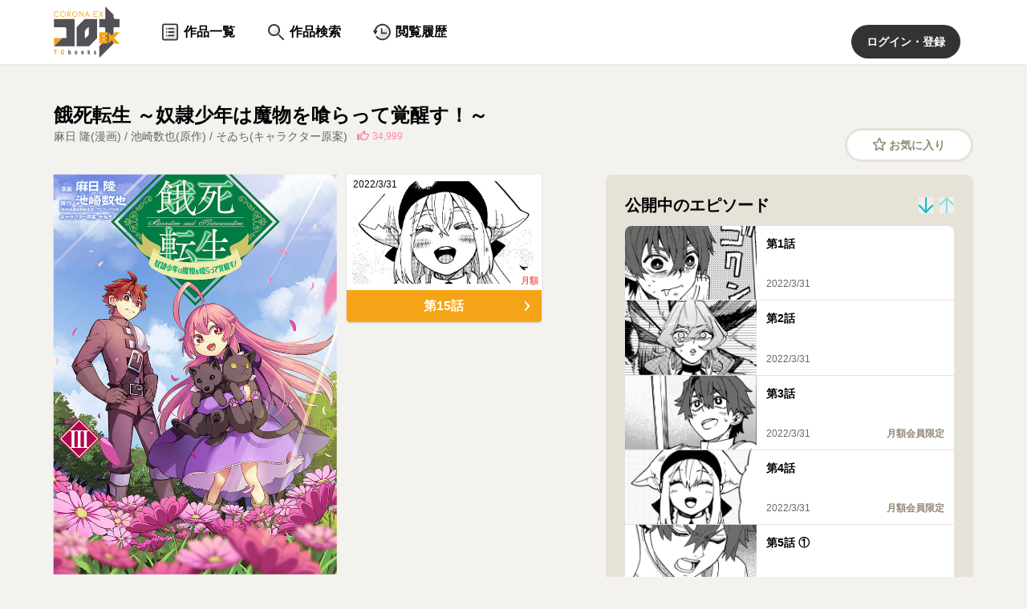

--- FILE ---
content_type: text/html; charset=utf-8
request_url: https://to-corona-ex.com/comics/20000000040396
body_size: 10847
content:
<!DOCTYPE html><html lang="ja"><head><meta charSet="utf-8" data-next-head=""/><meta name="viewport" content="width=device-width" data-next-head=""/><link rel="icon" href="/favicon.ico" sizes="any" data-next-head=""/><link rel="icon" href="/icon.svg" sizes="any" type="image/svg+xml" data-next-head=""/><link rel="icon" href="/icon-192.png" sizes="192x192" type="image/png" data-next-head=""/><link rel="apple-touch-icon" href="/apple-touch-icon.png" data-next-head=""/><title data-next-head="">餓死転生 ～奴隷少年は魔物を喰らって覚醒す！～ - 麻日 隆(漫画) / 池崎数也(原作) / そゐち(キャラクター原案)｜コロナEX</title><meta property="og:title" content="餓死転生 ～奴隷少年は魔物を喰らって覚醒す！～ - 麻日 隆(漫画) / 池崎数也(原作) / そゐち(キャラクター原案)｜コロナEX" data-next-head=""/><meta name="description" content="TOブックスの公式Web漫画（マンガ）サイト、コロナEX。「本好きの下剋上」「ティアムーン帝国物語 ～断頭台から始まる、姫の転生逆転ストーリー～」など、人気作や話題作、新作が読める！" data-next-head=""/><meta property="og:description" content="TOブックスの公式Web漫画（マンガ）サイト、コロナEX。「本好きの下剋上」「ティアムーン帝国物語 ～断頭台から始まる、姫の転生逆転ストーリー～」など、人気作や話題作、新作が読める！" data-next-head=""/><meta name="twitter:card" content="summary_large_image" data-next-head=""/><meta property="og:image" content="https://to-corona-ex.com/api/ogp/comics/20000000040396?locale=ja" data-next-head=""/><link rel="preload" href="/_next/static/css/2be15615fdbc71df.css" as="style"/><link rel="stylesheet" href="/_next/static/css/2be15615fdbc71df.css" data-n-g=""/><link rel="preload" href="/_next/static/css/a44b443c6e567845.css" as="style"/><link rel="stylesheet" href="/_next/static/css/a44b443c6e567845.css" data-n-p=""/><noscript data-n-css=""></noscript><script defer="" nomodule="" src="/_next/static/chunks/polyfills-42372ed130431b0a.js"></script><script id="newrelic-browser-init" src="/libs/newrelic-browser-init-prod.js" defer="" data-nscript="beforeInteractive"></script><script src="/_next/static/chunks/webpack-25da183093da5fdb.js" defer=""></script><script src="/_next/static/chunks/framework-1c02a2e60068b586.js" defer=""></script><script src="/_next/static/chunks/main-238e1a78f3a691f9.js" defer=""></script><script src="/_next/static/chunks/pages/_app-4dc80457930a9f98.js" defer=""></script><script src="/_next/static/chunks/120-cd4e68ee914c13ff.js" defer=""></script><script src="/_next/static/chunks/483-d4de8d6ba6b3bb35.js" defer=""></script><script src="/_next/static/chunks/262-925709c53bcc4de0.js" defer=""></script><script src="/_next/static/chunks/pages/comics/%5BcomicId%5D-0c67061562037139.js" defer=""></script><script src="/_next/static/CLhYy7pD_-_8rXplJOCVi/_buildManifest.js" defer=""></script><script src="/_next/static/CLhYy7pD_-_8rXplJOCVi/_ssgManifest.js" defer=""></script></head><body><div id="__next"><noscript><iframe src="https://www.googletagmanager.com/ns.html?id=GTM-59SKWRH" height="0" width="0" style="display:none;visibility:hidden"></iframe></noscript><div class="flex min-h-screen flex-col"><header class="relative w-full bg-white pl-4 pt-3 shadow-sm tablet:p-0"><div class="mx-auto max-w-screen-xl tablet:flex tablet:items-center tablet:px-10"><div class="relative inline-flex h-10 items-center tablet:my-2 tablet:h-16"><a href="/"><img class="h-10 w-auto tablet:h-16" src="/assets/logo.svg" width="82" height="64" loading="lazy" alt="コロナEX"/></a></div><div class="mt-3 tablet:ml-12 tablet:mt-0 tablet:grow"><div class="flex" role="list"><div class="mr-4 last-of-type:mr-0 tablet:mr-8" role="listitem"><a href="/comics"><div class="group relative inline-flex h-8 items-start justify-center overflow-hidden px-1 tablet:h-20 tablet:items-center"><div class="flex items-center"><div class="mr-1 flex h-5 w-5 items-center tablet:h-6 tablet:w-6"><img src="/assets/comics.svg" width="22" height="22" loading="eager" alt="作品一覧"/></div><div class="text-sm font-semibold tablet:text-base">作品一覧</div></div><span class="absolute -left-0 -bottom-1 h-2 w-full rounded-full bg-textGray-900 group-hover:opacity-100 opacity-0" aria-hidden="true"></span></div></a></div><div class="mr-4 last-of-type:mr-0 tablet:mr-8" role="listitem"><a href="/search"><div class="group relative inline-flex h-8 items-start justify-center overflow-hidden px-1 tablet:h-20 tablet:items-center"><div class="flex items-center"><div class="mr-1 flex h-5 w-5 items-center tablet:h-6 tablet:w-6"><img src="/assets/search.svg" width="22" height="22" loading="eager" alt="作品検索"/></div><div class="text-sm font-semibold tablet:text-base">作品検索</div></div><span class="absolute -left-0 -bottom-1 h-2 w-full rounded-full bg-textGray-900 group-hover:opacity-100 opacity-0" aria-hidden="true"></span></div></a></div><div class="mr-4 last-of-type:mr-0 tablet:mr-8" role="listitem"><a href="/history"><div class="group relative inline-flex h-8 items-start justify-center overflow-hidden px-1 tablet:h-20 tablet:items-center"><div class="flex items-center"><div class="mr-1 flex h-5 w-5 items-center tablet:h-6 tablet:w-6"><img src="/assets/history.svg" width="22" height="22" loading="eager" alt="閲覧履歴"/></div><div class="text-sm font-semibold tablet:text-base">閲覧履歴</div></div><span class="absolute -left-0 -bottom-1 h-2 w-full rounded-full bg-textGray-900 group-hover:opacity-100 opacity-0" aria-hidden="true"></span></div></a></div></div></div><div class="absolute right-4 top-3 tablet:relative tablet:inset-0"><button type="button" class="rounded-full bg-textGray-900 px-4 py-2 text-xs font-semibold text-white hover:text-primary-main tablet:px-[19px] tablet:py-[11px] tablet:text-sm">ログイン・登録</button></div></div></header><main class="grow"><div class="max-w-screen-xl px-4 py-6 tablet:mx-auto tablet:px-10 tablet:py-12"><h2 class="text-xl font-semibold tablet:text-2xl">餓死転生 ～奴隷少年は魔物を喰らって覚醒す！～</h2><div class="flex items-start justify-between"><div class="flex flex-col items-start tablet:flex-row"><div class="mb-1 text-sm text-textGray-600 tablet:mb-0 tablet:mr-3">麻日 隆(漫画) / 池崎数也(原作) / そゐち(キャラクター原案)</div><div class="shrink-0"><div class="flex items-center text-xs text-good-main"><span class="icon-base inline-block mr-1 h-3"><svg xmlns="http://www.w3.org/2000/svg" fill="none" viewBox="0 0 14 11"><path d="M10.012 11H5.94C4.873 11 4 10.148 4 9.107V4.659c0-.38.194-.758.485-1.042L7.49.494c.291-.379.873-.663 1.455-.379s.679.852.582 1.23L9.14 3.24h3.006c.679 0 1.178.376 1.551.852.322.409.388 1.135.194 1.703-.485 1.041-.874 1.706-1.357 2.65-.97 2.083-1.552 2.556-2.522 2.556Zm-2.23-8.708L5.552 4.66v4.448c0 .284.194.473.484.473h3.976c.097 0 .388 0 1.261-1.798.388-.757.873-1.61 1.26-2.65.023-.059 0-.284 0-.379 0-.094-.096-.19-.29-.19H8.17c-.162 0-.388 0-.582-.188-.097-.19-.097-.375-.097-.568l.291-1.515ZM2.5 11H.4c-.2 0-.4-.197-.4-.394V4.394C0 4.197.2 4 .4 4h2.1c.3 0 .5.197.5.394v6.212c0 .295-.2.394-.5.394"></path></svg></span><span class="pt-[2px]">34,999</span></div></div></div><div class="ml-2 tablet:ml-4"><button type="button" class="flex items-center justify-center w-32 rounded-full border-[3px] border-solid border-gray-300 bg-white py-[5px] text-xs font-semibold hover:bg-gray-100 tablet:w-40 tablet:py-2 tablet:text-sm text-gray-500"><span class="icon-base inline-block mb-[1px] mr-1 h-3 tablet:mb-[2px] tablet:h-4"><svg xmlns="http://www.w3.org/2000/svg" fill="none" viewBox="0 0 21 20"><path d="M8.659 1.327c.58-1.77 3.103-1.77 3.682 0l1.586 4.842h5.133c1.876 0 2.655 2.38 1.138 3.474l-4.152 2.992 1.586 4.843c.58 1.769-1.462 3.24-2.98 2.147L10.5 16.632l-4.153 2.993c-1.517 1.093-3.558-.378-2.979-2.147l1.586-4.843L.802 9.643C-.715 8.549.064 6.169 1.94 6.169h5.133zm1.841.89L8.98 6.853A1.93 1.93 0 0 1 7.14 8.18H2.223l3.978 2.866c.678.489.962 1.356.703 2.147l-1.52 4.638 3.978-2.867a1.95 1.95 0 0 1 2.276 0l3.977 2.867-1.519-4.638a1.91 1.91 0 0 1 .703-2.147l3.978-2.866H13.86a1.935 1.935 0 0 1-1.84-1.327z" clip-rule="evenodd"></path></svg></span>お気に入り</button></div></div><div class="mt-4 tablet:flex"><div class="tablet:w-3/5 tablet:pr-20"><div class="flex"><div class="w-3/5 pr-3"><div class="relative w-full" style="padding-top:141.4213562%"><img class="absolute left-1/2 top-1/2 max-h-full max-w-full -translate-x-1/2 -translate-y-1/2" src="https://cdn.to-corona-ex.com/comics/cover_images/2022/0318/1829/22859286b788319df5572fcd4125412c?X-Amz-Algorithm=AWS4-HMAC-SHA256&amp;X-Amz-Credential=ASIA6BKBMAXOAIO6PRKG%2F20260115%2Fap-northeast-1%2Fs3%2Faws4_request&amp;X-Amz-Date=20260115T124400Z&amp;X-Amz-Expires=900&amp;X-Amz-Security-Token=IQoJb3JpZ2luX2VjEGgaDmFwLW5vcnRoZWFzdC0xIkgwRgIhALS2UclTlAmB6qcM1a8ItFtTD8nbJNZrWp49m546y%2BpaAiEAy1kojR7wKpjpm492m7FM5ahP%2ByJYtqNsxvHl9w6i4qoq9AMIMRABGgw5NjQ4OTQxMzE2NzYiDDDPG%2Be9UMlOTf2%2BXyrRA2DXvRf39RmR1WGP1SJYNAf9pBTgKFFlh2p9%2BsV%2Fx0b1c4TbXmuJHnFqbbfgDG2hM3MS5XE1%2B8cEzsHg7azmOIMJlSQ%2BGFxQcJ3n3nNIzHUEXc3t11gQm71bKGpreVwGjCYVQOf6oJwQpQSAmIrpjFezU8J53e6U58LDfXdvkATFxltoRjs5Vue0PK6RS4YBaGCPb%2FxsGHxPLrlMR19sWu%2B2v29QHUCuFVDW6PF1%2FtWlLc8b8DbPV%2BIAAEGJ5voTXCMTyuVF%2F4ObVqqPCpWTWHt8VRe7kW4f3InTbWB4Shov%2BQ%2F5I2kM94tUow9hR8%2F0I4F4XY94G3AiolAPcOiVc9bmJsQYxSK0b4HfJQHjIyJOw%2BnWh2HxExvvNYwNkfnZ%2BjKJ7S8q7UKcrc4vhD6aT9hBqcoMvG6dOWNrKEmh0UtLOKGFUU4lHsS%2FwAOhahIoMlju8K3eWNhoLCNa2N%2BOXyL6VVQV6enWipxx7xNojFCTbepmTdiLaJFW4o1%2FJOwbWOYEXGmVxMr7sQaDmHBh39wjKih98CYys5Iq9mS4qfLDenCorvvtuedaan6x0YxZRoGEUCjM7Aba9vHW9s5ozm9e%2F4onOyhJtImGvIb33TSxWzDcvKLLBjqkARnB13GYwMd8uPEgtgbpoxcx4nyEatEUfAtpZsLL%2FiOvtTBFbgKfBQ6ZoBZdhJhg9Ge9r5pDIgNpsjDFentjzuj4%2By3HPYMQ%2BJqWGLlha9UBM4GE0pnOWkZoZ44cC4vM4G6WBRrbsUUZ3FwS299r6Ea6JGUKLel0lFtJ0kBYmYL4trY1yfNoQZLW%2BkB4H%2FuwlARDGLonuKizhCmitdeoI0ox%2BqeV&amp;X-Amz-SignedHeaders=host&amp;X-Amz-Signature=1405ead40dca859fb05d651202df7f42c7b786ef05001b0f7c5acdd1b4506c96" loading="lazy" alt="餓死転生 ～奴隷少年は魔物を喰らって覚醒す！～"/></div></div><div class="w-2/5"><a href="/episodes/20000000582017"><div class="relative flex flex-col items-center overflow-hidden rounded bg-white shadow transition-shadow hover:shadow-lg"><div class="absolute left-0 top-0 z-10 bg-white px-2 py-1 text-xs"><span class="">2022/3/31</span></div><div class="relative w-full p-2"><div class="relative w-full" style="padding-top:56.25%"><img class="absolute left-1/2 top-1/2 max-h-full max-w-full -translate-x-1/2 -translate-y-1/2" src="https://cdn.to-corona-ex.com/episodes/thumbnails/2022/0316/1526/862a18da85bfa7c0220b147657ff4bd5?X-Amz-Algorithm=AWS4-HMAC-SHA256&amp;X-Amz-Credential=ASIA6BKBMAXOAIO6PRKG%2F20260115%2Fap-northeast-1%2Fs3%2Faws4_request&amp;X-Amz-Date=20260115T124400Z&amp;X-Amz-Expires=900&amp;X-Amz-Security-Token=IQoJb3JpZ2luX2VjEGgaDmFwLW5vcnRoZWFzdC0xIkgwRgIhALS2UclTlAmB6qcM1a8ItFtTD8nbJNZrWp49m546y%2BpaAiEAy1kojR7wKpjpm492m7FM5ahP%2ByJYtqNsxvHl9w6i4qoq9AMIMRABGgw5NjQ4OTQxMzE2NzYiDDDPG%2Be9UMlOTf2%2BXyrRA2DXvRf39RmR1WGP1SJYNAf9pBTgKFFlh2p9%2BsV%2Fx0b1c4TbXmuJHnFqbbfgDG2hM3MS5XE1%2B8cEzsHg7azmOIMJlSQ%2BGFxQcJ3n3nNIzHUEXc3t11gQm71bKGpreVwGjCYVQOf6oJwQpQSAmIrpjFezU8J53e6U58LDfXdvkATFxltoRjs5Vue0PK6RS4YBaGCPb%2FxsGHxPLrlMR19sWu%2B2v29QHUCuFVDW6PF1%2FtWlLc8b8DbPV%2BIAAEGJ5voTXCMTyuVF%2F4ObVqqPCpWTWHt8VRe7kW4f3InTbWB4Shov%2BQ%2F5I2kM94tUow9hR8%2F0I4F4XY94G3AiolAPcOiVc9bmJsQYxSK0b4HfJQHjIyJOw%2BnWh2HxExvvNYwNkfnZ%2BjKJ7S8q7UKcrc4vhD6aT9hBqcoMvG6dOWNrKEmh0UtLOKGFUU4lHsS%2FwAOhahIoMlju8K3eWNhoLCNa2N%2BOXyL6VVQV6enWipxx7xNojFCTbepmTdiLaJFW4o1%2FJOwbWOYEXGmVxMr7sQaDmHBh39wjKih98CYys5Iq9mS4qfLDenCorvvtuedaan6x0YxZRoGEUCjM7Aba9vHW9s5ozm9e%2F4onOyhJtImGvIb33TSxWzDcvKLLBjqkARnB13GYwMd8uPEgtgbpoxcx4nyEatEUfAtpZsLL%2FiOvtTBFbgKfBQ6ZoBZdhJhg9Ge9r5pDIgNpsjDFentjzuj4%2By3HPYMQ%2BJqWGLlha9UBM4GE0pnOWkZoZ44cC4vM4G6WBRrbsUUZ3FwS299r6Ea6JGUKLel0lFtJ0kBYmYL4trY1yfNoQZLW%2BkB4H%2FuwlARDGLonuKizhCmitdeoI0ox%2BqeV&amp;X-Amz-SignedHeaders=host&amp;X-Amz-Signature=c1433718499c25e5b54d9c99e5e4d799e6bb7fb6f3fa91a0a19165866056b2ba" loading="lazy" alt=""/></div><div class="absolute bottom-0 right-0 h-[44px] w-[48px]" style="background:linear-gradient(318deg, #ffffff 50%, transparent 0)"><div class="absolute bottom-0 right-0 px-1 py-1 text-end text-[11px] font-semibold text-new-main">月額</div></div></div><div class="flex w-full items-center bg-secondary-main px-3 py-2 text-secondary-contrastText"><div class="grow truncate pl-3 text-center text-sm font-semibold tablet:text-base">第15話</div><span class="icon-base inline-block w-3 shrink-0 -rotate-90 text-secondary-contrastText"><svg xmlns="http://www.w3.org/2000/svg" fill="none" viewBox="0 0 12 6"><path d="M11.653 1.659A.9.9 0 0 0 12 .964a.9.9 0 0 0-.347-.694 1.2 1.2 0 0 0-1.517 0L6 3.71 1.864.27a1.2 1.2 0 0 0-1.517 0 1 1 0 0 0-.25.296A.8.8 0 0 0 0 .964c0 .137.028.27.096.398.067.124.159.22.25.297l4.895 4.07C5.448 5.903 5.684 6 6 6s.552-.098.759-.27z" clip-rule="evenodd"></path></svg></span></div></div></a></div></div><div class="mt-4"><div class="flex flex-wrap -mt-2" role="list"><div class="shrink-0 pt-2 pr-2" role="listitem"><a href="/genres/41114587152387/comics"><div class="items inline-flex justify-center rounded-3xl bg-white px-4 hover:bg-gray-200 py-1 text-xs">少年マンガ</div></a></div></div></div><div class="mt-4"><div class="relative overflow-hidden transition-height" style="height:60px"><div><div class="tagged-description text-sm"><p>小説投稿サイト「小説家になろう」発の人気作品『世知辛異世界転生記』、「コロナEX」にてコミカライズ連載スタート！</p>

<p>■原作小説、好評発売中！
<br />　ＴＯブックスのオンラインストア限定特典・書き下ろし短編付き！
<br />　第１巻：<a href="https://tobooks.shop-pro.jp/?pid=132565135">https://tobooks.shop-pro.jp/?pid=132565135</a>
<br />　第２巻：<a href="https://tobooks.shop-pro.jp/?pid=136275894">https://tobooks.shop-pro.jp/?pid=136275894</a></p>

<p>■コミックス　第３巻、好評発売中！！
<br />　第１巻：<a href="https://tobooks.shop-pro.jp/?pid=145335141">https://tobooks.shop-pro.jp/?pid=145335141</a>
<br />　第２巻：<a href="https://tobooks.shop-pro.jp/?pid=154107878">https://tobooks.shop-pro.jp/?pid=154107878</a>
<br />　第３巻：<a href="https://tobooks.shop-pro.jp/?pid=164929240">https://tobooks.shop-pro.jp/?pid=164929240</a></p></div><div class="text-right text-xs text-gray-600">© Ryuu Asahi / Kazuya Ikesaki</div></div></div></div></div><div class="-mx-4 pt-6 tablet:mx-0 tablet:w-2/5 tablet:pt-0"><div class="bg-gray-300 px-4 py-6 tablet:rounded-lg tablet:p-6"><div class="flex items-center pb-3"><div class="grow text-base font-semibold tablet:text-xl">公開中のエピソード</div><div class="flex"><button type="button" class="flex first-of-type:mr-2" title="昇順"><span class="icon-base inline-block h-4 text-primary-main tablet:h-5 opacity-100"><svg xmlns="http://www.w3.org/2000/svg" fill="none" viewBox="0 0 17 19"><path d="M7.5 1.056C7.5.422 7.9 0 8.5 0s1 .422 1 1.056v14.39l5.82-6.133c.395-.417.988-.417 1.383 0a1.045 1.045 0 0 1 0 1.458l-7.511 7.916c-.198.209-.395.313-.692.313s-.494-.104-.692-.313L.297 10.771C.099 10.667 0 10.354 0 10.04a.97.97 0 0 1 .297-.729c.395-.416.988-.416 1.383 0l5.82 6.134z" clip-rule="evenodd"></path></svg></span></button><button type="button" class="flex first-of-type:mr-2" title="降順"><span class="icon-base inline-block h-4 text-primary-main tablet:h-5 rotate-180 opacity-40"><svg xmlns="http://www.w3.org/2000/svg" fill="none" viewBox="0 0 17 19"><path d="M7.5 1.056C7.5.422 7.9 0 8.5 0s1 .422 1 1.056v14.39l5.82-6.133c.395-.417.988-.417 1.383 0a1.045 1.045 0 0 1 0 1.458l-7.511 7.916c-.198.209-.395.313-.692.313s-.494-.104-.692-.313L.297 10.771C.099 10.667 0 10.354 0 10.04a.97.97 0 0 1 .297-.729c.395-.416.988-.416 1.383 0l5.82 6.134z" clip-rule="evenodd"></path></svg></span></button></div></div><div class="overflow-hidden rounded-lg" role="list"><div class="border-b border-gray-300 last:border-0" role="listitem"><div class="flex min-h-[80px] bg-white" aria-hidden="true"><div class="w-2/5 self-center"><div class="relative w-full bg-gray-100" style="padding-top:max(80px, 56.25%)"></div></div><div class="flex w-3/5 flex-col justify-between p-3"><div class="h-4 w-1/2 bg-gray-100"></div><div class="h-3 w-1/4 bg-gray-100"></div></div></div></div><div class="border-b border-gray-300 last:border-0" role="listitem"><div class="flex min-h-[80px] bg-white" aria-hidden="true"><div class="w-2/5 self-center"><div class="relative w-full bg-gray-100" style="padding-top:max(80px, 56.25%)"></div></div><div class="flex w-3/5 flex-col justify-between p-3"><div class="h-4 w-1/2 bg-gray-100"></div><div class="h-3 w-1/4 bg-gray-100"></div></div></div></div><div class="border-b border-gray-300 last:border-0" role="listitem"><div class="flex min-h-[80px] bg-white" aria-hidden="true"><div class="w-2/5 self-center"><div class="relative w-full bg-gray-100" style="padding-top:max(80px, 56.25%)"></div></div><div class="flex w-3/5 flex-col justify-between p-3"><div class="h-4 w-1/2 bg-gray-100"></div><div class="h-3 w-1/4 bg-gray-100"></div></div></div></div><div class="border-b border-gray-300 last:border-0" role="listitem"><div class="flex min-h-[80px] bg-white" aria-hidden="true"><div class="w-2/5 self-center"><div class="relative w-full bg-gray-100" style="padding-top:max(80px, 56.25%)"></div></div><div class="flex w-3/5 flex-col justify-between p-3"><div class="h-4 w-1/2 bg-gray-100"></div><div class="h-3 w-1/4 bg-gray-100"></div></div></div></div><div class="border-b border-gray-300 last:border-0" role="listitem"><div class="flex min-h-[80px] bg-white" aria-hidden="true"><div class="w-2/5 self-center"><div class="relative w-full bg-gray-100" style="padding-top:max(80px, 56.25%)"></div></div><div class="flex w-3/5 flex-col justify-between p-3"><div class="h-4 w-1/2 bg-gray-100"></div><div class="h-3 w-1/4 bg-gray-100"></div></div></div></div></div></div></div></div><div class="relative w-full mt-12"><div class="relative inline-flex items-end pb-3 tablet:pb-4"><h2 class="text-base font-semibold tablet:text-2xl">単行本情報</h2><span class="absolute bottom-0 left-0 z-10 h-1 w-full rounded-lg bg-primary-main" aria-hidden="true"></span></div><span class="absolute bottom-0 left-0 z-0 h-1 w-full rounded-lg bg-gray-300" aria-hidden="true"></span></div><p class="my-4 text-sm tablet:mb-6">下記商品はお近くの書店、または販売サイトでご予約・お買求めいただけます。</p><div class="-mx-4 tablet:-mx-2"><div class="flex flex-nowrap overflow-x-auto px-2 tablet:px-0"><div class="flex-shrink-0" style="width:151px"><a class="block relative p-2 hover:bg-gray-200" href="https://tobooks.shop-pro.jp/?pid=145335141"><div class="relative"><div class="relative w-full" style="padding-top:141.4213562%"><img class="absolute left-1/2 top-1/2 max-h-full max-w-full -translate-x-1/2 -translate-y-1/2" src="https://cdn.to-corona-ex.com/related_books/book_images/2025/0813/1113/6d640623db627ca64f35488ca041e463?X-Amz-Algorithm=AWS4-HMAC-SHA256&amp;X-Amz-Credential=ASIA6BKBMAXOH46IYLXG%2F20260115%2Fap-northeast-1%2Fs3%2Faws4_request&amp;X-Amz-Date=20260115T124400Z&amp;X-Amz-Expires=900&amp;X-Amz-Security-Token=IQoJb3JpZ2luX2VjEGkaDmFwLW5vcnRoZWFzdC0xIkYwRAIgHWWr4UGvIHXBOsmJgR9r4PLnvAG0COyefArOuYMd%2BbQCIA0QNkq9elUEynwePz%2FU9DxQWlZhbvwcoOYCBslbeUNWKvQDCDIQARoMOTY0ODk0MTMxNjc2IgwvqN%2By2ub7R8ntn%2BMq0QNqmD1yfzx5Vc3jGL6kKFU%2BkBvlNEAqiSc838Aa2CEaRDMDABiE%2Be3a1mfq%2FwEx2Sl9fhDN5gRYAeAZpFrZTbK09ehJplnOKnddty%2FTOunQtkzXsPX6VZd6jGd3pzkfoczHweztx56WveiZYhMTZTCWasSxmVArPg2uFtJRNX%2BW7TN6q7xDu%2B0FmHp1KvrG%2FBL3cjrdjjO82FX7uhUQGj%2FbegVH5qt2%2FmNDkrMizQUCCvBLLGTAzP%2FxHRDqf6lbSEFPx1vHn90cY4Fv7E6DHgxWYyKzpjKscKUsP39tGJYxMyOtjEDkn8EddUuX2uCuS%2BOhsKQRYEMYL%2FpbIbS7ETuErRc4GqKolWWQm5BcS9NgtMRzmudoFV3WRUhlGnqpcOTos4AljafmyUZlh%2FIpaDtr8tqXsYGUBhOnhuVDHbypE6mJWwv1GXK%2FL63ZYoMeItfL68nTq%2FmIkubVDcKa8VaPZLIWQun93BoRWd%2B6s2UThC2ILcqAv5RFXusAFdtt5zVmfpRjZBR09C8R%2F4fRtjJ43%2FxEYsHgHBDofoBe1QNfs5O4HgoBZcWOmI1JOx6wiC0uARaKjBowPuUk5z0Lr45KzXoabuQfW2J9IwLlyPPGDQ0wlNKiywY6pgGBol39Wl4mpIhF%2FqDln8jMMurelzL2AeH7GWJXtsQYpuf4TdcRQPzeL0oCGBjeKesALQ9sEGBzHnJk23YN1jQAckXaJrxBNlaDrALLfHIvTY6vA9%2Bm2eXTo%2Bk5TkVJUNMkIH1zdp57k6roB796ya50xmbgAbwIvs2ejHIE7zHTp6aEKPO0jPBePoCYYjdcriFkmi6z2s9RQBVvmW%2FMFWoHXjtMsm3u&amp;X-Amz-SignedHeaders=host&amp;X-Amz-Signature=65c4d7159fbecbfcf8155a76ec4ba5b075f77e0942da7ddfa7a64a54ea317931" loading="lazy" alt="餓死転生 ～奴隷少年は魔物を喰らって覚醒す！～ 1"/></div></div><div class="pt-2 text-xs font-semibold">餓死転生 ～奴隷少年は魔物を喰らって覚醒す！～ 1</div></a></div><div class="flex-shrink-0" style="width:151px"><a class="block relative p-2 hover:bg-gray-200" href="https://tobooks.shop-pro.jp/?pid=154107878"><div class="relative"><div class="relative w-full" style="padding-top:141.4213562%"><img class="absolute left-1/2 top-1/2 max-h-full max-w-full -translate-x-1/2 -translate-y-1/2" src="https://cdn.to-corona-ex.com/related_books/book_images/2025/0813/1113/6bec7013b260bdf2e5aabe7a52f6784b?X-Amz-Algorithm=AWS4-HMAC-SHA256&amp;X-Amz-Credential=ASIA6BKBMAXOH46IYLXG%2F20260115%2Fap-northeast-1%2Fs3%2Faws4_request&amp;X-Amz-Date=20260115T124400Z&amp;X-Amz-Expires=900&amp;X-Amz-Security-Token=IQoJb3JpZ2luX2VjEGkaDmFwLW5vcnRoZWFzdC0xIkYwRAIgHWWr4UGvIHXBOsmJgR9r4PLnvAG0COyefArOuYMd%2BbQCIA0QNkq9elUEynwePz%2FU9DxQWlZhbvwcoOYCBslbeUNWKvQDCDIQARoMOTY0ODk0MTMxNjc2IgwvqN%2By2ub7R8ntn%2BMq0QNqmD1yfzx5Vc3jGL6kKFU%2BkBvlNEAqiSc838Aa2CEaRDMDABiE%2Be3a1mfq%2FwEx2Sl9fhDN5gRYAeAZpFrZTbK09ehJplnOKnddty%2FTOunQtkzXsPX6VZd6jGd3pzkfoczHweztx56WveiZYhMTZTCWasSxmVArPg2uFtJRNX%2BW7TN6q7xDu%2B0FmHp1KvrG%2FBL3cjrdjjO82FX7uhUQGj%2FbegVH5qt2%2FmNDkrMizQUCCvBLLGTAzP%2FxHRDqf6lbSEFPx1vHn90cY4Fv7E6DHgxWYyKzpjKscKUsP39tGJYxMyOtjEDkn8EddUuX2uCuS%2BOhsKQRYEMYL%2FpbIbS7ETuErRc4GqKolWWQm5BcS9NgtMRzmudoFV3WRUhlGnqpcOTos4AljafmyUZlh%2FIpaDtr8tqXsYGUBhOnhuVDHbypE6mJWwv1GXK%2FL63ZYoMeItfL68nTq%2FmIkubVDcKa8VaPZLIWQun93BoRWd%2B6s2UThC2ILcqAv5RFXusAFdtt5zVmfpRjZBR09C8R%2F4fRtjJ43%2FxEYsHgHBDofoBe1QNfs5O4HgoBZcWOmI1JOx6wiC0uARaKjBowPuUk5z0Lr45KzXoabuQfW2J9IwLlyPPGDQ0wlNKiywY6pgGBol39Wl4mpIhF%2FqDln8jMMurelzL2AeH7GWJXtsQYpuf4TdcRQPzeL0oCGBjeKesALQ9sEGBzHnJk23YN1jQAckXaJrxBNlaDrALLfHIvTY6vA9%2Bm2eXTo%2Bk5TkVJUNMkIH1zdp57k6roB796ya50xmbgAbwIvs2ejHIE7zHTp6aEKPO0jPBePoCYYjdcriFkmi6z2s9RQBVvmW%2FMFWoHXjtMsm3u&amp;X-Amz-SignedHeaders=host&amp;X-Amz-Signature=0653ab1c624744e5f6b2083bd9add2666fdf25fe90315535c2ea8f35fae698e0" loading="lazy" alt="餓死転生 ～奴隷少年は魔物を喰らって覚醒す！～ 2"/></div></div><div class="pt-2 text-xs font-semibold">餓死転生 ～奴隷少年は魔物を喰らって覚醒す！～ 2</div></a></div><div class="flex-shrink-0" style="width:151px"><a class="block relative p-2 hover:bg-gray-200" href="https://tobooks.shop-pro.jp/?pid=164929240"><div class="relative"><div class="relative w-full" style="padding-top:141.4213562%"><img class="absolute left-1/2 top-1/2 max-h-full max-w-full -translate-x-1/2 -translate-y-1/2" src="https://cdn.to-corona-ex.com/related_books/book_images/2025/0813/1113/51b878e5b8b1f17d63a49fa71b11b3dc?X-Amz-Algorithm=AWS4-HMAC-SHA256&amp;X-Amz-Credential=ASIA6BKBMAXOH46IYLXG%2F20260115%2Fap-northeast-1%2Fs3%2Faws4_request&amp;X-Amz-Date=20260115T124400Z&amp;X-Amz-Expires=900&amp;X-Amz-Security-Token=IQoJb3JpZ2luX2VjEGkaDmFwLW5vcnRoZWFzdC0xIkYwRAIgHWWr4UGvIHXBOsmJgR9r4PLnvAG0COyefArOuYMd%2BbQCIA0QNkq9elUEynwePz%2FU9DxQWlZhbvwcoOYCBslbeUNWKvQDCDIQARoMOTY0ODk0MTMxNjc2IgwvqN%2By2ub7R8ntn%2BMq0QNqmD1yfzx5Vc3jGL6kKFU%2BkBvlNEAqiSc838Aa2CEaRDMDABiE%2Be3a1mfq%2FwEx2Sl9fhDN5gRYAeAZpFrZTbK09ehJplnOKnddty%2FTOunQtkzXsPX6VZd6jGd3pzkfoczHweztx56WveiZYhMTZTCWasSxmVArPg2uFtJRNX%2BW7TN6q7xDu%2B0FmHp1KvrG%2FBL3cjrdjjO82FX7uhUQGj%2FbegVH5qt2%2FmNDkrMizQUCCvBLLGTAzP%2FxHRDqf6lbSEFPx1vHn90cY4Fv7E6DHgxWYyKzpjKscKUsP39tGJYxMyOtjEDkn8EddUuX2uCuS%2BOhsKQRYEMYL%2FpbIbS7ETuErRc4GqKolWWQm5BcS9NgtMRzmudoFV3WRUhlGnqpcOTos4AljafmyUZlh%2FIpaDtr8tqXsYGUBhOnhuVDHbypE6mJWwv1GXK%2FL63ZYoMeItfL68nTq%2FmIkubVDcKa8VaPZLIWQun93BoRWd%2B6s2UThC2ILcqAv5RFXusAFdtt5zVmfpRjZBR09C8R%2F4fRtjJ43%2FxEYsHgHBDofoBe1QNfs5O4HgoBZcWOmI1JOx6wiC0uARaKjBowPuUk5z0Lr45KzXoabuQfW2J9IwLlyPPGDQ0wlNKiywY6pgGBol39Wl4mpIhF%2FqDln8jMMurelzL2AeH7GWJXtsQYpuf4TdcRQPzeL0oCGBjeKesALQ9sEGBzHnJk23YN1jQAckXaJrxBNlaDrALLfHIvTY6vA9%2Bm2eXTo%2Bk5TkVJUNMkIH1zdp57k6roB796ya50xmbgAbwIvs2ejHIE7zHTp6aEKPO0jPBePoCYYjdcriFkmi6z2s9RQBVvmW%2FMFWoHXjtMsm3u&amp;X-Amz-SignedHeaders=host&amp;X-Amz-Signature=550897d1f89e7f0aadc338b0ceb5cfed129c3952dd6f0fd02062c75280f5f0ff" loading="lazy" alt="餓死転生 ～奴隷少年は魔物を喰らって覚醒す！～ 3"/></div></div><div class="pt-2 text-xs font-semibold">餓死転生 ～奴隷少年は魔物を喰らって覚醒す！～ 3</div></a></div></div></div><div class="mt-12"><div class="w-full"><div class="flex items-center"><span class="h-1 grow rounded-lg bg-gray-300" aria-hidden="true"></span><div class="px-6 text-sm">この作品をシェア</div><span class="h-1 grow rounded-lg bg-gray-300" aria-hidden="true"></span></div><div class="mt-6 flex items-center justify-center leading-none" role="list"><div class="mx-2" role="listitem"><a class="inline-block flex h-[44px] w-[44px] items-center justify-center rounded-full bg-twitter-main" href="https://twitter.com/intent/tweet?hashtags=%E3%82%B3%E3%83%AD%E3%83%8AEX&amp;text=%E3%80%8C%E9%A4%93%E6%AD%BB%E8%BB%A2%E7%94%9F%20%EF%BD%9E%E5%A5%B4%E9%9A%B7%E5%B0%91%E5%B9%B4%E3%81%AF%E9%AD%94%E7%89%A9%E3%82%92%E5%96%B0%E3%82%89%E3%81%A3%E3%81%A6%E8%A6%9A%E9%86%92%E3%81%99%EF%BC%81%EF%BD%9E%E3%80%8D%E3%81%8C%E3%82%AA%E3%82%B9%E3%82%B9%E3%83%A1%EF%BC%81%E3%82%B3%E3%83%AD%E3%83%8AEX%E3%81%A7%E4%BB%8A%E3%81%99%E3%81%90%E8%AA%AD%E3%82%82%E3%81%86&amp;url=https%3A%2F%2Fto-corona-ex.com%2Fcomics%2F20000000040396" title="Xでシェア" target="_blank" rel="noopener noreferrer"><span class="icon-base inline-block w-6 text-white"><svg xmlns="http://www.w3.org/2000/svg" fill="none" viewBox="0 0 16 18"><path d="M9.522 7.695 15.48.5h-1.412L8.895 6.747 4.765.5H0l6.247 9.447L0 17.49h1.412l5.461-6.597 4.363 6.597H16zM7.59 10.03l-.633-.94L1.92 1.603h2.168l4.064 6.04.633.941 5.283 7.852H11.9z"></path></svg></span></a></div><div class="mx-2" role="listitem"><div class="inline-block h-[44px] w-[44px]"><div class="line-it-button" data-lang="ja" data-type="share-c" data-ver="3" data-url="https://to-corona-ex.com/comics/20000000040396" data-color="default" data-size="large" data-count="false" style="display:none"></div></div></div><div class="mx-2" role="listitem"><button type="button" class="inline-block h-[44px] w-[44px]" title="Facebookでシェア"><span class="icon-base inline-block h-full w-full"><svg xmlns="http://www.w3.org/2000/svg" fill="none" viewBox="0 0 44 44"><g clip-path="url(#facebook_svg__clip0_9346_58057)"><path fill="#0866FF" d="M44 22C44 9.85 34.15 0 22 0S0 9.85 0 22c0 10.318 7.103 18.975 16.685 21.352v-14.63H12.15V22h4.536v-2.897c0-7.488 3.39-10.959 10.74-10.959 1.394 0 3.8.274 4.783.547v6.094c-.52-.055-1.421-.082-2.541-.082-3.608 0-5.002 1.367-5.002 4.92V22h7.186l-1.234 6.723h-5.952v15.116C35.558 42.523 44 33.248 44 22"></path><path fill="#fff" d="M30.617 28.723 31.85 22h-7.186v-2.378c0-3.552 1.394-4.919 5.001-4.919 1.12 0 2.023.027 2.542.082V8.691c-.984-.273-3.389-.547-4.782-.547-7.352 0-10.74 3.471-10.74 10.96V22h-4.537v6.723h4.536v14.63a22 22 0 0 0 7.98.486V28.723z"></path></g></svg></span></button></div></div></div></div></div></main><section class="flex justify-center bg-primary-dark px-4 py-6 mobile:pb-8 mobile:pt-4 tablet:pb-12 tablet:pt-4"><a href="/subscription"><picture><source srcSet="https://cdn.to-corona-ex.com/subscription_banner_pc.png" media="(min-width: 680px)" width="908" height="242"/><img src="https://cdn.to-corona-ex.com/subscription_banner_sp.png" width="343" height="480" class="block w-full max-w-4xl" alt="月額会員について"/></picture></a></section><footer class="w-full bg-textGray-900 text-white"><div class="mx-auto max-w-screen-xl px-6 py-10"><div class="flex w-full flex-col gap-6 tablet:flex-row"><div><div class="flex w-full flex-col items-start tablet:flex-row"><div class="flex-shrink-0"><a href="/"><img class="h-16 w-auto" src="/assets/logo_white.svg" width="82" height="64" loading="lazy" alt="コロナEX"/></a></div><div class="mt-6 flex flex-col items-start gap-y-4 tablet:ml-10 tablet:mt-0 tablet:flex-row tablet:flex-wrap tablet:items-center tablet:gap-x-10 tablet:gap-y-5"><a class="text-sm hover:underline" href="/faq">よくあるご質問</a><a class="text-sm hover:underline" href="/inquiry">お問い合わせ</a><a class="text-sm hover:underline" href="/privacy">プライバシーポリシー</a><a class="text-sm hover:underline" href="/privacy/externals">外部事業者への情報送信について</a><a class="text-sm hover:underline" href="/terms_of_service">利用規約</a><a class="text-sm hover:underline" href="/sct">特定商取引法表示</a><a class="text-sm hover:underline" href="https://www.tobooks.jp/mochikomi/" rel="noopener noreferrer" target="_blank">持ち込み受付</a></div></div><div class="mt-6 flex w-full items-start tablet:items-center desktop:h-20 xl:mr-[384px]"><img src="/assets/abj.svg" loading="lazy" alt="abj"/><p class="ml-3 text-xs font-normal text-textGray-300 tablet:ml-10">ＡＢＪマークは、この電子書店・電子書籍配信サービスが、著作権者からコンテンツ使用許諾を得た正規版配信サービスであることを示す登録商標（登録番号第６０９１７１３号）です。</p></div></div><div class="flex-shrink-0"><a class="mb-3 block w-80 max-w-full" href="https://www.tobooks.jp/" rel="noopener noreferrer" target="_blank"><img src="/assets/tobooks.png" width="320" height="72" loading="lazy" alt="TOブックス 公式サイト"/></a><a class="mb-3 block w-80 max-w-full" href="https://tobooks.shop-pro.jp/" rel="noopener noreferrer" target="_blank"><img src="/assets/tobooks_store.png" width="320" height="72" loading="lazy" alt="TOブックス オンラインストア"/></a></div></div><small class="text-2xs opacity-60 before:content-[&#x27;\0a9&#x27;]">TO Books.</small></div></footer><div class="relative w-full" aria-hidden="true"><span class="absolute inset-0 bg-textGray-900 pt-[15.625%] tablet:pt-[90px]"></span></div></div><section class="Toastify" aria-live="polite" aria-atomic="false" aria-relevant="additions text" aria-label="Notifications Alt+T"></section></div><script id="__NEXT_DATA__" type="application/json">{"props":{"pageProps":{"comicId":"20000000040396","withSubscriptionBanner":true,"withAds":true,"fallbackData":{"relatedBooks":{"resources":[{"book_image_url":"https://cdn.to-corona-ex.com/related_books/book_images/2025/0813/1113/6d640623db627ca64f35488ca041e463?X-Amz-Algorithm=AWS4-HMAC-SHA256\u0026X-Amz-Credential=ASIA6BKBMAXOH46IYLXG%2F20260115%2Fap-northeast-1%2Fs3%2Faws4_request\u0026X-Amz-Date=20260115T124400Z\u0026X-Amz-Expires=900\u0026X-Amz-Security-Token=IQoJb3JpZ2luX2VjEGkaDmFwLW5vcnRoZWFzdC0xIkYwRAIgHWWr4UGvIHXBOsmJgR9r4PLnvAG0COyefArOuYMd%2BbQCIA0QNkq9elUEynwePz%2FU9DxQWlZhbvwcoOYCBslbeUNWKvQDCDIQARoMOTY0ODk0MTMxNjc2IgwvqN%2By2ub7R8ntn%2BMq0QNqmD1yfzx5Vc3jGL6kKFU%2BkBvlNEAqiSc838Aa2CEaRDMDABiE%2Be3a1mfq%2FwEx2Sl9fhDN5gRYAeAZpFrZTbK09ehJplnOKnddty%2FTOunQtkzXsPX6VZd6jGd3pzkfoczHweztx56WveiZYhMTZTCWasSxmVArPg2uFtJRNX%2BW7TN6q7xDu%2B0FmHp1KvrG%2FBL3cjrdjjO82FX7uhUQGj%2FbegVH5qt2%2FmNDkrMizQUCCvBLLGTAzP%2FxHRDqf6lbSEFPx1vHn90cY4Fv7E6DHgxWYyKzpjKscKUsP39tGJYxMyOtjEDkn8EddUuX2uCuS%2BOhsKQRYEMYL%2FpbIbS7ETuErRc4GqKolWWQm5BcS9NgtMRzmudoFV3WRUhlGnqpcOTos4AljafmyUZlh%2FIpaDtr8tqXsYGUBhOnhuVDHbypE6mJWwv1GXK%2FL63ZYoMeItfL68nTq%2FmIkubVDcKa8VaPZLIWQun93BoRWd%2B6s2UThC2ILcqAv5RFXusAFdtt5zVmfpRjZBR09C8R%2F4fRtjJ43%2FxEYsHgHBDofoBe1QNfs5O4HgoBZcWOmI1JOx6wiC0uARaKjBowPuUk5z0Lr45KzXoabuQfW2J9IwLlyPPGDQ0wlNKiywY6pgGBol39Wl4mpIhF%2FqDln8jMMurelzL2AeH7GWJXtsQYpuf4TdcRQPzeL0oCGBjeKesALQ9sEGBzHnJk23YN1jQAckXaJrxBNlaDrALLfHIvTY6vA9%2Bm2eXTo%2Bk5TkVJUNMkIH1zdp57k6roB796ya50xmbgAbwIvs2ejHIE7zHTp6aEKPO0jPBePoCYYjdcriFkmi6z2s9RQBVvmW%2FMFWoHXjtMsm3u\u0026X-Amz-SignedHeaders=host\u0026X-Amz-Signature=65c4d7159fbecbfcf8155a76ec4ba5b075f77e0942da7ddfa7a64a54ea317931","id":"44205040992570","release_date":"2000-01-01T09:00:00+09:00","title":"餓死転生 ～奴隷少年は魔物を喰らって覚醒す！～ 1","url":"https://tobooks.shop-pro.jp/?pid=145335141"},{"book_image_url":"https://cdn.to-corona-ex.com/related_books/book_images/2025/0813/1113/6bec7013b260bdf2e5aabe7a52f6784b?X-Amz-Algorithm=AWS4-HMAC-SHA256\u0026X-Amz-Credential=ASIA6BKBMAXOH46IYLXG%2F20260115%2Fap-northeast-1%2Fs3%2Faws4_request\u0026X-Amz-Date=20260115T124400Z\u0026X-Amz-Expires=900\u0026X-Amz-Security-Token=IQoJb3JpZ2luX2VjEGkaDmFwLW5vcnRoZWFzdC0xIkYwRAIgHWWr4UGvIHXBOsmJgR9r4PLnvAG0COyefArOuYMd%2BbQCIA0QNkq9elUEynwePz%2FU9DxQWlZhbvwcoOYCBslbeUNWKvQDCDIQARoMOTY0ODk0MTMxNjc2IgwvqN%2By2ub7R8ntn%2BMq0QNqmD1yfzx5Vc3jGL6kKFU%2BkBvlNEAqiSc838Aa2CEaRDMDABiE%2Be3a1mfq%2FwEx2Sl9fhDN5gRYAeAZpFrZTbK09ehJplnOKnddty%2FTOunQtkzXsPX6VZd6jGd3pzkfoczHweztx56WveiZYhMTZTCWasSxmVArPg2uFtJRNX%2BW7TN6q7xDu%2B0FmHp1KvrG%2FBL3cjrdjjO82FX7uhUQGj%2FbegVH5qt2%2FmNDkrMizQUCCvBLLGTAzP%2FxHRDqf6lbSEFPx1vHn90cY4Fv7E6DHgxWYyKzpjKscKUsP39tGJYxMyOtjEDkn8EddUuX2uCuS%2BOhsKQRYEMYL%2FpbIbS7ETuErRc4GqKolWWQm5BcS9NgtMRzmudoFV3WRUhlGnqpcOTos4AljafmyUZlh%2FIpaDtr8tqXsYGUBhOnhuVDHbypE6mJWwv1GXK%2FL63ZYoMeItfL68nTq%2FmIkubVDcKa8VaPZLIWQun93BoRWd%2B6s2UThC2ILcqAv5RFXusAFdtt5zVmfpRjZBR09C8R%2F4fRtjJ43%2FxEYsHgHBDofoBe1QNfs5O4HgoBZcWOmI1JOx6wiC0uARaKjBowPuUk5z0Lr45KzXoabuQfW2J9IwLlyPPGDQ0wlNKiywY6pgGBol39Wl4mpIhF%2FqDln8jMMurelzL2AeH7GWJXtsQYpuf4TdcRQPzeL0oCGBjeKesALQ9sEGBzHnJk23YN1jQAckXaJrxBNlaDrALLfHIvTY6vA9%2Bm2eXTo%2Bk5TkVJUNMkIH1zdp57k6roB796ya50xmbgAbwIvs2ejHIE7zHTp6aEKPO0jPBePoCYYjdcriFkmi6z2s9RQBVvmW%2FMFWoHXjtMsm3u\u0026X-Amz-SignedHeaders=host\u0026X-Amz-Signature=0653ab1c624744e5f6b2083bd9add2666fdf25fe90315535c2ea8f35fae698e0","id":"44205005390137","release_date":"2000-01-01T09:00:00+09:00","title":"餓死転生 ～奴隷少年は魔物を喰らって覚醒す！～ 2","url":"https://tobooks.shop-pro.jp/?pid=154107878"},{"book_image_url":"https://cdn.to-corona-ex.com/related_books/book_images/2025/0813/1113/51b878e5b8b1f17d63a49fa71b11b3dc?X-Amz-Algorithm=AWS4-HMAC-SHA256\u0026X-Amz-Credential=ASIA6BKBMAXOH46IYLXG%2F20260115%2Fap-northeast-1%2Fs3%2Faws4_request\u0026X-Amz-Date=20260115T124400Z\u0026X-Amz-Expires=900\u0026X-Amz-Security-Token=IQoJb3JpZ2luX2VjEGkaDmFwLW5vcnRoZWFzdC0xIkYwRAIgHWWr4UGvIHXBOsmJgR9r4PLnvAG0COyefArOuYMd%2BbQCIA0QNkq9elUEynwePz%2FU9DxQWlZhbvwcoOYCBslbeUNWKvQDCDIQARoMOTY0ODk0MTMxNjc2IgwvqN%2By2ub7R8ntn%2BMq0QNqmD1yfzx5Vc3jGL6kKFU%2BkBvlNEAqiSc838Aa2CEaRDMDABiE%2Be3a1mfq%2FwEx2Sl9fhDN5gRYAeAZpFrZTbK09ehJplnOKnddty%2FTOunQtkzXsPX6VZd6jGd3pzkfoczHweztx56WveiZYhMTZTCWasSxmVArPg2uFtJRNX%2BW7TN6q7xDu%2B0FmHp1KvrG%2FBL3cjrdjjO82FX7uhUQGj%2FbegVH5qt2%2FmNDkrMizQUCCvBLLGTAzP%2FxHRDqf6lbSEFPx1vHn90cY4Fv7E6DHgxWYyKzpjKscKUsP39tGJYxMyOtjEDkn8EddUuX2uCuS%2BOhsKQRYEMYL%2FpbIbS7ETuErRc4GqKolWWQm5BcS9NgtMRzmudoFV3WRUhlGnqpcOTos4AljafmyUZlh%2FIpaDtr8tqXsYGUBhOnhuVDHbypE6mJWwv1GXK%2FL63ZYoMeItfL68nTq%2FmIkubVDcKa8VaPZLIWQun93BoRWd%2B6s2UThC2ILcqAv5RFXusAFdtt5zVmfpRjZBR09C8R%2F4fRtjJ43%2FxEYsHgHBDofoBe1QNfs5O4HgoBZcWOmI1JOx6wiC0uARaKjBowPuUk5z0Lr45KzXoabuQfW2J9IwLlyPPGDQ0wlNKiywY6pgGBol39Wl4mpIhF%2FqDln8jMMurelzL2AeH7GWJXtsQYpuf4TdcRQPzeL0oCGBjeKesALQ9sEGBzHnJk23YN1jQAckXaJrxBNlaDrALLfHIvTY6vA9%2Bm2eXTo%2Bk5TkVJUNMkIH1zdp57k6roB796ya50xmbgAbwIvs2ejHIE7zHTp6aEKPO0jPBePoCYYjdcriFkmi6z2s9RQBVvmW%2FMFWoHXjtMsm3u\u0026X-Amz-SignedHeaders=host\u0026X-Amz-Signature=550897d1f89e7f0aadc338b0ceb5cfed129c3952dd6f0fd02062c75280f5f0ff","id":"44204966920504","release_date":"2022-02-01T00:00:00+09:00","title":"餓死転生 ～奴隷少年は魔物を喰らって覚醒す！～ 3","url":"https://tobooks.shop-pro.jp/?pid=164929240"}],"next_cursor":null},"comic":{"authors":[{"creator_id":"41126906937361","name":"麻日 隆","role":"漫画"},{"creator_id":"41127445479514","name":"池崎数也","role":"原作"},{"creator_id":"41127896383644","name":"そゐち","role":"キャラクター原案"}],"copyright":"© Ryuu Asahi / Kazuya Ikesaki","cover_image_url":"https://cdn.to-corona-ex.com/comics/cover_images/2022/0318/1829/22859286b788319df5572fcd4125412c?X-Amz-Algorithm=AWS4-HMAC-SHA256\u0026X-Amz-Credential=ASIA6BKBMAXOAIO6PRKG%2F20260115%2Fap-northeast-1%2Fs3%2Faws4_request\u0026X-Amz-Date=20260115T124400Z\u0026X-Amz-Expires=900\u0026X-Amz-Security-Token=IQoJb3JpZ2luX2VjEGgaDmFwLW5vcnRoZWFzdC0xIkgwRgIhALS2UclTlAmB6qcM1a8ItFtTD8nbJNZrWp49m546y%2BpaAiEAy1kojR7wKpjpm492m7FM5ahP%2ByJYtqNsxvHl9w6i4qoq9AMIMRABGgw5NjQ4OTQxMzE2NzYiDDDPG%2Be9UMlOTf2%2BXyrRA2DXvRf39RmR1WGP1SJYNAf9pBTgKFFlh2p9%2BsV%2Fx0b1c4TbXmuJHnFqbbfgDG2hM3MS5XE1%2B8cEzsHg7azmOIMJlSQ%2BGFxQcJ3n3nNIzHUEXc3t11gQm71bKGpreVwGjCYVQOf6oJwQpQSAmIrpjFezU8J53e6U58LDfXdvkATFxltoRjs5Vue0PK6RS4YBaGCPb%2FxsGHxPLrlMR19sWu%2B2v29QHUCuFVDW6PF1%2FtWlLc8b8DbPV%2BIAAEGJ5voTXCMTyuVF%2F4ObVqqPCpWTWHt8VRe7kW4f3InTbWB4Shov%2BQ%2F5I2kM94tUow9hR8%2F0I4F4XY94G3AiolAPcOiVc9bmJsQYxSK0b4HfJQHjIyJOw%2BnWh2HxExvvNYwNkfnZ%2BjKJ7S8q7UKcrc4vhD6aT9hBqcoMvG6dOWNrKEmh0UtLOKGFUU4lHsS%2FwAOhahIoMlju8K3eWNhoLCNa2N%2BOXyL6VVQV6enWipxx7xNojFCTbepmTdiLaJFW4o1%2FJOwbWOYEXGmVxMr7sQaDmHBh39wjKih98CYys5Iq9mS4qfLDenCorvvtuedaan6x0YxZRoGEUCjM7Aba9vHW9s5ozm9e%2F4onOyhJtImGvIb33TSxWzDcvKLLBjqkARnB13GYwMd8uPEgtgbpoxcx4nyEatEUfAtpZsLL%2FiOvtTBFbgKfBQ6ZoBZdhJhg9Ge9r5pDIgNpsjDFentjzuj4%2By3HPYMQ%2BJqWGLlha9UBM4GE0pnOWkZoZ44cC4vM4G6WBRrbsUUZ3FwS299r6Ea6JGUKLel0lFtJ0kBYmYL4trY1yfNoQZLW%2BkB4H%2FuwlARDGLonuKizhCmitdeoI0ox%2BqeV\u0026X-Amz-SignedHeaders=host\u0026X-Amz-Signature=1405ead40dca859fb05d651202df7f42c7b786ef05001b0f7c5acdd1b4506c96","curations":[],"description":"小説投稿サイト「小説家になろう」発の人気作品『世知辛異世界転生記』、「コロナEX」にてコミカライズ連載スタート！\n\n■原作小説、好評発売中！\n　ＴＯブックスのオンラインストア限定特典・書き下ろし短編付き！\n　第１巻：https://tobooks.shop-pro.jp/?pid=132565135\n　第２巻：https://tobooks.shop-pro.jp/?pid=136275894\n\n■コミックス　第３巻、好評発売中！！\n　第１巻：https://tobooks.shop-pro.jp/?pid=145335141\n　第２巻：https://tobooks.shop-pro.jp/?pid=154107878\n　第３巻：https://tobooks.shop-pro.jp/?pid=164929240","description_tag":"\u003cp\u003e小説投稿サイト「小説家になろう」発の人気作品『世知辛異世界転生記』、「コロナEX」にてコミカライズ連載スタート！\u003c/p\u003e\n\n\u003cp\u003e■原作小説、好評発売中！\n\u003cbr /\u003e　ＴＯブックスのオンラインストア限定特典・書き下ろし短編付き！\n\u003cbr /\u003e　第１巻：\u003ca href=\"https://tobooks.shop-pro.jp/?pid=132565135\"\u003ehttps://tobooks.shop-pro.jp/?pid=132565135\u003c/a\u003e\n\u003cbr /\u003e　第２巻：\u003ca href=\"https://tobooks.shop-pro.jp/?pid=136275894\"\u003ehttps://tobooks.shop-pro.jp/?pid=136275894\u003c/a\u003e\u003c/p\u003e\n\n\u003cp\u003e■コミックス　第３巻、好評発売中！！\n\u003cbr /\u003e　第１巻：\u003ca href=\"https://tobooks.shop-pro.jp/?pid=145335141\"\u003ehttps://tobooks.shop-pro.jp/?pid=145335141\u003c/a\u003e\n\u003cbr /\u003e　第２巻：\u003ca href=\"https://tobooks.shop-pro.jp/?pid=154107878\"\u003ehttps://tobooks.shop-pro.jp/?pid=154107878\u003c/a\u003e\n\u003cbr /\u003e　第３巻：\u003ca href=\"https://tobooks.shop-pro.jp/?pid=164929240\"\u003ehttps://tobooks.shop-pro.jp/?pid=164929240\u003c/a\u003e\u003c/p\u003e","genres":[{"comics_count":58,"id":"41114587152387","name":"少年マンガ"}],"good_count":34999,"id":"20000000040396","latest_episode":{"comic_id":"20000000040396","episode_order":26,"episode_status":"only_for_subscription","id":"20000000582017","published_at":"2022-04-01T00:00:00.000+09:00","thumbnail_image_url":"https://cdn.to-corona-ex.com/episodes/thumbnails/2022/0316/1526/862a18da85bfa7c0220b147657ff4bd5?X-Amz-Algorithm=AWS4-HMAC-SHA256\u0026X-Amz-Credential=ASIA6BKBMAXOAIO6PRKG%2F20260115%2Fap-northeast-1%2Fs3%2Faws4_request\u0026X-Amz-Date=20260115T124400Z\u0026X-Amz-Expires=900\u0026X-Amz-Security-Token=IQoJb3JpZ2luX2VjEGgaDmFwLW5vcnRoZWFzdC0xIkgwRgIhALS2UclTlAmB6qcM1a8ItFtTD8nbJNZrWp49m546y%2BpaAiEAy1kojR7wKpjpm492m7FM5ahP%2ByJYtqNsxvHl9w6i4qoq9AMIMRABGgw5NjQ4OTQxMzE2NzYiDDDPG%2Be9UMlOTf2%2BXyrRA2DXvRf39RmR1WGP1SJYNAf9pBTgKFFlh2p9%2BsV%2Fx0b1c4TbXmuJHnFqbbfgDG2hM3MS5XE1%2B8cEzsHg7azmOIMJlSQ%2BGFxQcJ3n3nNIzHUEXc3t11gQm71bKGpreVwGjCYVQOf6oJwQpQSAmIrpjFezU8J53e6U58LDfXdvkATFxltoRjs5Vue0PK6RS4YBaGCPb%2FxsGHxPLrlMR19sWu%2B2v29QHUCuFVDW6PF1%2FtWlLc8b8DbPV%2BIAAEGJ5voTXCMTyuVF%2F4ObVqqPCpWTWHt8VRe7kW4f3InTbWB4Shov%2BQ%2F5I2kM94tUow9hR8%2F0I4F4XY94G3AiolAPcOiVc9bmJsQYxSK0b4HfJQHjIyJOw%2BnWh2HxExvvNYwNkfnZ%2BjKJ7S8q7UKcrc4vhD6aT9hBqcoMvG6dOWNrKEmh0UtLOKGFUU4lHsS%2FwAOhahIoMlju8K3eWNhoLCNa2N%2BOXyL6VVQV6enWipxx7xNojFCTbepmTdiLaJFW4o1%2FJOwbWOYEXGmVxMr7sQaDmHBh39wjKih98CYys5Iq9mS4qfLDenCorvvtuedaan6x0YxZRoGEUCjM7Aba9vHW9s5ozm9e%2F4onOyhJtImGvIb33TSxWzDcvKLLBjqkARnB13GYwMd8uPEgtgbpoxcx4nyEatEUfAtpZsLL%2FiOvtTBFbgKfBQ6ZoBZdhJhg9Ge9r5pDIgNpsjDFentjzuj4%2By3HPYMQ%2BJqWGLlha9UBM4GE0pnOWkZoZ44cC4vM4G6WBRrbsUUZ3FwS299r6Ea6JGUKLel0lFtJ0kBYmYL4trY1yfNoQZLW%2BkB4H%2FuwlARDGLonuKizhCmitdeoI0ox%2BqeV\u0026X-Amz-SignedHeaders=host\u0026X-Amz-Signature=c1433718499c25e5b54d9c99e5e4d799e6bb7fb6f3fa91a0a19165866056b2ba","title":"第15話"},"next_episode_update_at":null,"title":"餓死転生 ～奴隷少年は魔物を喰らって覚醒す！～","title_yomigana":"ガシテンセイドレイショウネンハマモノヲクラッテカクセイス"},"banners":{"resources":[],"next_cursor":null}}},"__N_SSG":true},"page":"/comics/[comicId]","query":{"comicId":"20000000040396"},"buildId":"CLhYy7pD_-_8rXplJOCVi","isFallback":false,"isExperimentalCompile":false,"gsp":true,"scriptLoader":[]}</script></body></html>

--- FILE ---
content_type: text/html; charset=utf-8
request_url: https://www.google.com/recaptcha/api2/aframe
body_size: 182
content:
<!DOCTYPE HTML><html><head><meta http-equiv="content-type" content="text/html; charset=UTF-8"></head><body><script nonce="Gmd8sM2yzrEMcbXKSOqGxw">/** Anti-fraud and anti-abuse applications only. See google.com/recaptcha */ try{var clients={'sodar':'https://pagead2.googlesyndication.com/pagead/sodar?'};window.addEventListener("message",function(a){try{if(a.source===window.parent){var b=JSON.parse(a.data);var c=clients[b['id']];if(c){var d=document.createElement('img');d.src=c+b['params']+'&rc='+(localStorage.getItem("rc::a")?sessionStorage.getItem("rc::b"):"");window.document.body.appendChild(d);sessionStorage.setItem("rc::e",parseInt(sessionStorage.getItem("rc::e")||0)+1);localStorage.setItem("rc::h",'1768481581298');}}}catch(b){}});window.parent.postMessage("_grecaptcha_ready", "*");}catch(b){}</script></body></html>

--- FILE ---
content_type: text/css; charset=utf-8
request_url: https://to-corona-ex.com/_next/static/css/2be15615fdbc71df.css
body_size: 7147
content:
*,:after,:before{--tw-border-spacing-x:0;--tw-border-spacing-y:0;--tw-translate-x:0;--tw-translate-y:0;--tw-rotate:0;--tw-skew-x:0;--tw-skew-y:0;--tw-scale-x:1;--tw-scale-y:1;--tw-pan-x: ;--tw-pan-y: ;--tw-pinch-zoom: ;--tw-scroll-snap-strictness:proximity;--tw-gradient-from-position: ;--tw-gradient-via-position: ;--tw-gradient-to-position: ;--tw-ordinal: ;--tw-slashed-zero: ;--tw-numeric-figure: ;--tw-numeric-spacing: ;--tw-numeric-fraction: ;--tw-ring-inset: ;--tw-ring-offset-width:0px;--tw-ring-offset-color:#fff;--tw-ring-color:rgb(59 130 246/0.5);--tw-ring-offset-shadow:0 0 #0000;--tw-ring-shadow:0 0 #0000;--tw-shadow:0 0 #0000;--tw-shadow-colored:0 0 #0000;--tw-blur: ;--tw-brightness: ;--tw-contrast: ;--tw-grayscale: ;--tw-hue-rotate: ;--tw-invert: ;--tw-saturate: ;--tw-sepia: ;--tw-drop-shadow: ;--tw-backdrop-blur: ;--tw-backdrop-brightness: ;--tw-backdrop-contrast: ;--tw-backdrop-grayscale: ;--tw-backdrop-hue-rotate: ;--tw-backdrop-invert: ;--tw-backdrop-opacity: ;--tw-backdrop-saturate: ;--tw-backdrop-sepia: ;--tw-contain-size: ;--tw-contain-layout: ;--tw-contain-paint: ;--tw-contain-style: }::backdrop{--tw-border-spacing-x:0;--tw-border-spacing-y:0;--tw-translate-x:0;--tw-translate-y:0;--tw-rotate:0;--tw-skew-x:0;--tw-skew-y:0;--tw-scale-x:1;--tw-scale-y:1;--tw-pan-x: ;--tw-pan-y: ;--tw-pinch-zoom: ;--tw-scroll-snap-strictness:proximity;--tw-gradient-from-position: ;--tw-gradient-via-position: ;--tw-gradient-to-position: ;--tw-ordinal: ;--tw-slashed-zero: ;--tw-numeric-figure: ;--tw-numeric-spacing: ;--tw-numeric-fraction: ;--tw-ring-inset: ;--tw-ring-offset-width:0px;--tw-ring-offset-color:#fff;--tw-ring-color:rgb(59 130 246/0.5);--tw-ring-offset-shadow:0 0 #0000;--tw-ring-shadow:0 0 #0000;--tw-shadow:0 0 #0000;--tw-shadow-colored:0 0 #0000;--tw-blur: ;--tw-brightness: ;--tw-contrast: ;--tw-grayscale: ;--tw-hue-rotate: ;--tw-invert: ;--tw-saturate: ;--tw-sepia: ;--tw-drop-shadow: ;--tw-backdrop-blur: ;--tw-backdrop-brightness: ;--tw-backdrop-contrast: ;--tw-backdrop-grayscale: ;--tw-backdrop-hue-rotate: ;--tw-backdrop-invert: ;--tw-backdrop-opacity: ;--tw-backdrop-saturate: ;--tw-backdrop-sepia: ;--tw-contain-size: ;--tw-contain-layout: ;--tw-contain-paint: ;--tw-contain-style: }/*
! tailwindcss v3.4.17 | MIT License | https://tailwindcss.com
*/*,:after,:before{box-sizing:border-box;border:0 solid #edebe5}:after,:before{--tw-content:""}:host,html{line-height:1.5;-webkit-text-size-adjust:100%;-moz-tab-size:4;-o-tab-size:4;tab-size:4;font-family:ui-sans-serif,system-ui,sans-serif,Apple Color Emoji,Segoe UI Emoji,Segoe UI Symbol,Noto Color Emoji;font-feature-settings:normal;font-variation-settings:normal;-webkit-tap-highlight-color:transparent}body{margin:0;line-height:inherit}hr{height:0;color:inherit;border-top-width:1px}abbr:where([title]){-webkit-text-decoration:underline dotted;text-decoration:underline dotted}h1,h2,h3,h4,h5,h6{font-size:inherit;font-weight:inherit}a{color:inherit;text-decoration:inherit}b,strong{font-weight:bolder}code,kbd,pre,samp{font-family:ui-monospace,SFMono-Regular,Menlo,Monaco,Consolas,Liberation Mono,Courier New,monospace;font-feature-settings:normal;font-variation-settings:normal;font-size:1em}small{font-size:80%}sub,sup{font-size:75%;line-height:0;position:relative;vertical-align:baseline}sub{bottom:-.25em}sup{top:-.5em}table{text-indent:0;border-color:inherit;border-collapse:collapse}button,input,optgroup,select,textarea{font-family:inherit;font-feature-settings:inherit;font-variation-settings:inherit;font-size:100%;font-weight:inherit;line-height:inherit;letter-spacing:inherit;color:inherit;margin:0;padding:0}button,select{text-transform:none}button,input:where([type=button]),input:where([type=reset]),input:where([type=submit]){-webkit-appearance:button;background-color:transparent;background-image:none}:-moz-focusring{outline:auto}:-moz-ui-invalid{box-shadow:none}progress{vertical-align:baseline}::-webkit-inner-spin-button,::-webkit-outer-spin-button{height:auto}[type=search]{-webkit-appearance:textfield;outline-offset:-2px}::-webkit-search-decoration{-webkit-appearance:none}::-webkit-file-upload-button{-webkit-appearance:button;font:inherit}summary{display:list-item}blockquote,dd,dl,figure,h1,h2,h3,h4,h5,h6,hr,p,pre{margin:0}fieldset{margin:0}fieldset,legend{padding:0}menu,ol,ul{list-style:none;margin:0;padding:0}dialog{padding:0}textarea{resize:vertical}input::-moz-placeholder,textarea::-moz-placeholder{opacity:1;color:#C5BDA9}input::placeholder,textarea::placeholder{opacity:1;color:#C5BDA9}[role=button],button{cursor:pointer}:disabled{cursor:default}audio,canvas,embed,iframe,img,object,svg,video{display:block;vertical-align:middle}img,video{max-width:100%;height:auto}[hidden]:where(:not([hidden=until-found])){display:none}body{--tw-bg-opacity:1;background-color:rgb(243 242 238/var(--tw-bg-opacity,1));font-family:-apple-system,BlinkMacSystemFont,Helvetica Neue,Hiragino Sans,Hiragino Kaku Gothic ProN,Meiryo,メイリオ,sans-serif}.container{width:100%}@media (min-width:640px){.container{max-width:640px}}@media (min-width:680px){.container{max-width:680px}}@media (min-width:768px){.container{max-width:768px}}@media (min-width:880px){.container{max-width:880px}}@media (min-width:1024px){.container{max-width:1024px}}@media (min-width:1080px){.container{max-width:1080px}}@media (min-width:1226px){.container{max-width:1226px}}@media (min-width:1536px){.container{max-width:1536px}}.nested-list-decimal-marker{padding-left:2.5rem}.nested-list-decimal-marker>li{position:relative}.nested-list-decimal-marker>li:before{position:absolute;top:0;left:-2.5rem;width:2.5rem;content:"（" counter(list-item,decimal) "）"}.nested-list-lower-alpha-marker{padding-left:1.5rem}.nested-list-lower-alpha-marker>li{position:relative}.nested-list-lower-alpha-marker>li:before{position:absolute;top:0;left:-1.5rem;width:1.5rem;content:counter(list-item,lower-alpha) "）"}.pointer-events-none{pointer-events:none}.visible{visibility:visible}.invisible{visibility:hidden}.collapse{visibility:collapse}.static{position:static}.fixed{position:fixed}.absolute{position:absolute}.relative{position:relative}.inset-0{inset:0}.-bottom-1{bottom:-.25rem}.-left-0{left:0}.-left-12{left:-3rem}.-right-3{right:-.75rem}.-top-3{top:-.75rem}.-top-5{top:-1.25rem}.bottom-0{bottom:0}.bottom-5{bottom:1.25rem}.left-0{left:0}.left-1\/2{left:50%}.left-10{left:2.5rem}.left-3{left:.75rem}.right-0{right:0}.right-10{right:2.5rem}.right-3{right:.75rem}.right-4{right:1rem}.top-0{top:0}.top-1\/2{top:50%}.top-3{top:.75rem}.top-4{top:1rem}.top-5{top:1.25rem}.-z-10{z-index:-10}.z-0{z-index:0}.z-10{z-index:10}.z-\[19999\]{z-index:19999}.m-auto{margin:auto}.-mx-4{margin-left:-1rem;margin-right:-1rem}.mx-1{margin-left:.25rem;margin-right:.25rem}.mx-2{margin-left:.5rem;margin-right:.5rem}.mx-4{margin-left:1rem;margin-right:1rem}.mx-auto{margin-left:auto;margin-right:auto}.my-10{margin-top:2.5rem;margin-bottom:2.5rem}.my-12{margin-top:3rem;margin-bottom:3rem}.my-16{margin-top:4rem;margin-bottom:4rem}.my-4{margin-top:1rem;margin-bottom:1rem}.my-6{margin-top:1.5rem;margin-bottom:1.5rem}.-mt-2{margin-top:-.5rem}.-mt-6{margin-top:-1.5rem}.-mt-8{margin-top:-2rem}.mb-1{margin-bottom:.25rem}.mb-2{margin-bottom:.5rem}.mb-3{margin-bottom:.75rem}.mb-4{margin-bottom:1rem}.mb-5{margin-bottom:1.25rem}.mb-6{margin-bottom:1.5rem}.mb-8{margin-bottom:2rem}.mb-\[1px\]{margin-bottom:1px}.mb-\[2px\]{margin-bottom:2px}.ml-0\.5{margin-left:.125rem}.ml-1{margin-left:.25rem}.ml-2{margin-left:.5rem}.ml-3{margin-left:.75rem}.ml-4{margin-left:1rem}.ml-5{margin-left:1.25rem}.ml-6{margin-left:1.5rem}.ml-\[2px\]{margin-left:2px}.ml-auto{margin-left:auto}.mr-1{margin-right:.25rem}.mr-2{margin-right:.5rem}.mr-3{margin-right:.75rem}.mr-4{margin-right:1rem}.mr-5{margin-right:1.25rem}.mr-\[6px\]{margin-right:6px}.mr-auto{margin-right:auto}.mt-1{margin-top:.25rem}.mt-10{margin-top:2.5rem}.mt-12{margin-top:3rem}.mt-14{margin-top:3.5rem}.mt-2{margin-top:.5rem}.mt-3{margin-top:.75rem}.mt-4{margin-top:1rem}.mt-5{margin-top:1.25rem}.mt-6{margin-top:1.5rem}.mt-8{margin-top:2rem}.line-clamp-2{overflow:hidden;display:-webkit-box;-webkit-box-orient:vertical;-webkit-line-clamp:2}.block{display:block}.inline-block{display:inline-block}.flex{display:flex}.inline-flex{display:inline-flex}.grid{display:grid}.contents{display:contents}.hidden{display:none}.h-1{height:.25rem}.h-1\/4{height:25%}.h-10{height:2.5rem}.h-11{height:2.75rem}.h-12{height:3rem}.h-16{height:4rem}.h-2{height:.5rem}.h-24{height:6rem}.h-3{height:.75rem}.h-32{height:8rem}.h-4{height:1rem}.h-40{height:10rem}.h-5{height:1.25rem}.h-6{height:1.5rem}.h-8{height:2rem}.h-80{height:20rem}.h-\[156px\]{height:156px}.h-\[189px\]{height:189px}.h-\[280px\]{height:280px}.h-\[2px\]{height:2px}.h-\[44px\]{height:44px}.h-full{height:100%}.h-screen{height:100vh}.max-h-\[120px\]{max-height:120px}.max-h-full{max-height:100%}.min-h-\[50px\]{min-height:50px}.min-h-\[50vh\]{min-height:50vh}.min-h-\[80px\]{min-height:80px}.min-h-\[calc\(1em\*1\.5\)\]{min-height:calc(1em * 1.5)}.min-h-screen{min-height:100vh}.w-1\/2{width:50%}.w-1\/3{width:33.333333%}.w-1\/4{width:25%}.w-10{width:2.5rem}.w-12{width:3rem}.w-2\/3{width:66.666667%}.w-2\/5{width:40%}.w-3{width:.75rem}.w-3\/5{width:60%}.w-32{width:8rem}.w-36{width:9rem}.w-4{width:1rem}.w-4\/5{width:80%}.w-40{width:10rem}.w-48{width:12rem}.w-5{width:1.25rem}.w-52{width:13rem}.w-6{width:1.5rem}.w-7{width:1.75rem}.w-8{width:2rem}.w-80{width:20rem}.w-\[1226px\]{width:1226px}.w-\[280px\]{width:280px}.w-\[2px\]{width:2px}.w-\[300px\]{width:300px}.w-\[340px\]{width:340px}.w-\[44px\]{width:44px}.w-\[48px\]{width:48px}.w-\[55\%\]{width:55%}.w-\[calc\(\(100\%-theme\(spacing\.4\)\)\/2\)\]{width:calc((100% - 1rem) / 2)}.w-auto{width:auto}.w-full{width:100%}.w-max{width:-moz-max-content;width:max-content}.min-w-\[288px\]{min-width:288px}.min-w-\[320px\]{min-width:320px}.max-w-2xl{max-width:42rem}.max-w-3xl{max-width:48rem}.max-w-4xl{max-width:56rem}.max-w-\[200px\]{max-width:200px}.max-w-\[280px\]{max-width:280px}.max-w-\[330px\]{max-width:330px}.max-w-\[400px\]{max-width:400px}.max-w-\[464px\]{max-width:464px}.max-w-\[520px\]{max-width:520px}.max-w-\[670px\]{max-width:670px}.max-w-\[690px\]{max-width:690px}.max-w-full{max-width:100%}.max-w-md{max-width:28rem}.max-w-screen-lg{max-width:1024px}.max-w-screen-xl{max-width:1226px}.max-w-xl{max-width:36rem}.max-w-xs{max-width:20rem}.flex-shrink-0,.shrink-0{flex-shrink:0}.grow{flex-grow:1}.-translate-x-1\/2{--tw-translate-x:-50%}.-translate-x-1\/2,.-translate-y-1\/2{transform:translate(var(--tw-translate-x),var(--tw-translate-y)) rotate(var(--tw-rotate)) skewX(var(--tw-skew-x)) skewY(var(--tw-skew-y)) scaleX(var(--tw-scale-x)) scaleY(var(--tw-scale-y))}.-translate-y-1\/2{--tw-translate-y:-50%}.translate-y-1\/2{--tw-translate-y:50%}.-rotate-90,.translate-y-1\/2{transform:translate(var(--tw-translate-x),var(--tw-translate-y)) rotate(var(--tw-rotate)) skewX(var(--tw-skew-x)) skewY(var(--tw-skew-y)) scaleX(var(--tw-scale-x)) scaleY(var(--tw-scale-y))}.-rotate-90{--tw-rotate:-90deg}.-rotate-\[30deg\]{--tw-rotate:-30deg}.-rotate-\[30deg\],.rotate-180{transform:translate(var(--tw-translate-x),var(--tw-translate-y)) rotate(var(--tw-rotate)) skewX(var(--tw-skew-x)) skewY(var(--tw-skew-y)) scaleX(var(--tw-scale-x)) scaleY(var(--tw-scale-y))}.rotate-180{--tw-rotate:180deg}.rotate-90{--tw-rotate:90deg}.rotate-90,.rotate-\[30deg\]{transform:translate(var(--tw-translate-x),var(--tw-translate-y)) rotate(var(--tw-rotate)) skewX(var(--tw-skew-x)) skewY(var(--tw-skew-y)) scaleX(var(--tw-scale-x)) scaleY(var(--tw-scale-y))}.rotate-\[30deg\]{--tw-rotate:30deg}.scale-100{--tw-scale-x:1;--tw-scale-y:1}.scale-100,.transform{transform:translate(var(--tw-translate-x),var(--tw-translate-y)) rotate(var(--tw-rotate)) skewX(var(--tw-skew-x)) skewY(var(--tw-skew-y)) scaleX(var(--tw-scale-x)) scaleY(var(--tw-scale-y))}.animate-\[flowLoading_1\.4s_cubic-bezier\(0\.455\2c 0\.03\2c 0\.515\2c 0\.955\)_-0\.15s_infinite_both\]{animation:flowLoading 1.4s cubic-bezier(.455,.03,.515,.955) -.15s infinite both}.animate-\[flowLoading_1\.4s_cubic-bezier\(0\.455\2c 0\.03\2c 0\.515\2c 0\.955\)_-0\.3s_infinite_both\]{animation:flowLoading 1.4s cubic-bezier(.455,.03,.515,.955) -.3s infinite both}@keyframes flowLoading{0%,80%,to{transform:scale(.3)}40%{transform:scale(1)}}.animate-\[flowLoading_1\.4s_cubic-bezier\(0\.455\2c 0\.03\2c 0\.515\2c 0\.955\)_0s_infinite_both\]{animation:flowLoading 1.4s cubic-bezier(.455,.03,.515,.955) 0s infinite both}.cursor-default{cursor:default}.cursor-pointer{cursor:pointer}.list-decimal{list-style-type:decimal}.list-disc{list-style-type:disc}.list-lowerAlpha{list-style-type:lower-alpha}.list-none{list-style-type:none}.appearance-none{-webkit-appearance:none;-moz-appearance:none;appearance:none}.grid-cols-5{grid-template-columns:repeat(5,minmax(0,1fr))}.flex-col{flex-direction:column}.flex-wrap{flex-wrap:wrap}.flex-nowrap{flex-wrap:nowrap}.items-start{align-items:flex-start}.items-end{align-items:flex-end}.items-center{align-items:center}.items-baseline{align-items:baseline}.justify-start{justify-content:flex-start}.justify-end{justify-content:flex-end}.justify-center{justify-content:center}.justify-between{justify-content:space-between}.gap-1{gap:.25rem}.gap-3{gap:.75rem}.gap-4{gap:1rem}.gap-6{gap:1.5rem}.gap-y-4{row-gap:1rem}.space-y-6>:not([hidden])~:not([hidden]){--tw-space-y-reverse:0;margin-top:calc(1.5rem * calc(1 - var(--tw-space-y-reverse)));margin-bottom:calc(1.5rem * var(--tw-space-y-reverse))}.self-start{align-self:flex-start}.self-center{align-self:center}.overflow-hidden{overflow:hidden}.overflow-x-auto{overflow-x:auto}.overflow-x-hidden{overflow-x:hidden}.truncate{overflow:hidden;text-overflow:ellipsis}.truncate,.whitespace-nowrap{white-space:nowrap}.break-normal{overflow-wrap:normal;word-break:normal}.break-words{overflow-wrap:break-word}.break-all{word-break:break-all}.rounded{border-radius:.25rem}.rounded-2xl{border-radius:1rem}.rounded-3xl{border-radius:1.5rem}.rounded-full{border-radius:9999px}.rounded-lg{border-radius:.5rem}.rounded-xl{border-radius:.75rem}.rounded-b-lg{border-bottom-right-radius:.5rem;border-bottom-left-radius:.5rem}.rounded-l-2xl{border-top-left-radius:1rem;border-bottom-left-radius:1rem}.rounded-r-2xl{border-top-right-radius:1rem;border-bottom-right-radius:1rem}.rounded-t-lg{border-top-left-radius:.5rem;border-top-right-radius:.5rem}.border{border-width:1px}.border-2{border-width:2px}.border-\[3px\]{border-width:3px}.border-b{border-bottom-width:1px}.border-b-2{border-bottom-width:2px}.border-r-2{border-right-width:2px}.border-t-2{border-top-width:2px}.border-solid{border-style:solid}.border-error-main{--tw-border-opacity:1;border-color:rgb(246 106 106/var(--tw-border-opacity,1))}.border-gray-300{--tw-border-opacity:1;border-color:rgb(230 226 216/var(--tw-border-opacity,1))}.border-gray-400{--tw-border-opacity:1;border-color:rgb(197 189 169/var(--tw-border-opacity,1))}.border-gray-500{--tw-border-opacity:1;border-color:rgb(146 138 118/var(--tw-border-opacity,1))}.border-primary-main{--tw-border-opacity:1;border-color:rgb(11 190 190/var(--tw-border-opacity,1))}.border-secondary-main{--tw-border-opacity:1;border-color:rgb(245 164 24/var(--tw-border-opacity,1))}.border-r-gray-300{--tw-border-opacity:1;border-right-color:rgb(230 226 216/var(--tw-border-opacity,1))}.bg-background-main{--tw-bg-opacity:1;background-color:rgb(243 242 238/var(--tw-bg-opacity,1))}.bg-black{--tw-bg-opacity:1;background-color:rgb(0 0 0/var(--tw-bg-opacity,1))}.bg-gray-100{--tw-bg-opacity:1;background-color:rgb(245 241 231/var(--tw-bg-opacity,1))}.bg-gray-200{--tw-bg-opacity:1;background-color:rgb(237 235 229/var(--tw-bg-opacity,1))}.bg-gray-300{--tw-bg-opacity:1;background-color:rgb(230 226 216/var(--tw-bg-opacity,1))}.bg-lp-primary-main{--tw-bg-opacity:1;background-color:rgb(11 190 190/var(--tw-bg-opacity,1))}.bg-primary-dark{--tw-bg-opacity:1;background-color:rgb(7 159 159/var(--tw-bg-opacity,1))}.bg-primary-light{--tw-bg-opacity:1;background-color:rgb(237 255 255/var(--tw-bg-opacity,1))}.bg-primary-main{--tw-bg-opacity:1;background-color:rgb(11 190 190/var(--tw-bg-opacity,1))}.bg-secondary-dark{--tw-bg-opacity:1;background-color:rgb(233 155 19/var(--tw-bg-opacity,1))}.bg-secondary-light{--tw-bg-opacity:1;background-color:rgb(245 235 217/var(--tw-bg-opacity,1))}.bg-secondary-main{--tw-bg-opacity:1;background-color:rgb(245 164 24/var(--tw-bg-opacity,1))}.bg-textGray-300{--tw-bg-opacity:1;background-color:rgb(192 192 192/var(--tw-bg-opacity,1))}.bg-textGray-600{--tw-bg-opacity:1;background-color:rgb(102 102 102/var(--tw-bg-opacity,1))}.bg-textGray-900{--tw-bg-opacity:1;background-color:rgb(51 51 51/var(--tw-bg-opacity,1))}.bg-transparent{background-color:transparent}.bg-twitter-main{--tw-bg-opacity:1;background-color:rgb(51 51 51/var(--tw-bg-opacity,1))}.bg-white{--tw-bg-opacity:1;background-color:rgb(255 255 255/var(--tw-bg-opacity,1))}.bg-white\/80{background-color:rgb(255 255 255/.8)}.bg-opacity-50{--tw-bg-opacity:0.5}.bg-\[url\(\'\/assets\/lp_bg_pattern\.svg\'\)\]{background-image:url(/assets/lp_bg_pattern.svg)}.bg-\[url\(\'\/assets\/lp_hero_pc\.png\'\)\]{background-image:url(/assets/lp_hero_pc.png)}.bg-gradient-to-b{background-image:linear-gradient(to bottom,var(--tw-gradient-stops))}.bg-gradient-to-l{background-image:linear-gradient(to left,var(--tw-gradient-stops))}.bg-gradient-to-r{background-image:linear-gradient(to right,var(--tw-gradient-stops))}.from-lp-primary-main{--tw-gradient-from:#0bbebe var(--tw-gradient-from-position);--tw-gradient-to:rgb(11 190 190/0) var(--tw-gradient-to-position);--tw-gradient-stops:var(--tw-gradient-from),var(--tw-gradient-to)}.from-whiteTransparent{--tw-gradient-from:rgba(255,255,255,0) var(--tw-gradient-from-position);--tw-gradient-to:rgba(255,255,255,0) var(--tw-gradient-to-position);--tw-gradient-stops:var(--tw-gradient-from),var(--tw-gradient-to)}.to-background-main{--tw-gradient-to:#f3f2ee var(--tw-gradient-to-position)}.to-lp-primary-dark{--tw-gradient-to:#0080a9 var(--tw-gradient-to-position)}.bg-contain{background-size:contain}.bg-center{background-position:50%}.bg-no-repeat{background-repeat:no-repeat}.object-contain{-o-object-fit:contain;object-fit:contain}.p-1{padding:.25rem}.p-2{padding:.5rem}.p-3{padding:.75rem}.p-5{padding:1.25rem}.p-8{padding:2rem}.px-1{padding-left:.25rem;padding-right:.25rem}.px-10{padding-left:2.5rem;padding-right:2.5rem}.px-2{padding-left:.5rem;padding-right:.5rem}.px-3{padding-left:.75rem;padding-right:.75rem}.px-4{padding-left:1rem;padding-right:1rem}.px-5{padding-left:1.25rem;padding-right:1.25rem}.px-6{padding-left:1.5rem;padding-right:1.5rem}.px-8{padding-left:2rem;padding-right:2rem}.px-\[19px\]{padding-left:19px;padding-right:19px}.py-1{padding-top:.25rem;padding-bottom:.25rem}.py-10{padding-top:2.5rem;padding-bottom:2.5rem}.py-2{padding-top:.5rem;padding-bottom:.5rem}.py-3{padding-top:.75rem;padding-bottom:.75rem}.py-4{padding-top:1rem;padding-bottom:1rem}.py-6{padding-top:1.5rem;padding-bottom:1.5rem}.py-8{padding-top:2rem;padding-bottom:2rem}.py-\[11px\]{padding-top:11px;padding-bottom:11px}.py-\[2px\]{padding-top:2px;padding-bottom:2px}.py-\[5px\]{padding-top:5px;padding-bottom:5px}.pb-1{padding-bottom:.25rem}.pb-10{padding-bottom:2.5rem}.pb-2{padding-bottom:.5rem}.pb-20{padding-bottom:5rem}.pb-3{padding-bottom:.75rem}.pb-4{padding-bottom:1rem}.pb-6{padding-bottom:1.5rem}.pl-3{padding-left:.75rem}.pl-4{padding-left:1rem}.pl-5{padding-left:1.25rem}.pl-6{padding-left:1.5rem}.pl-\[104px\]{padding-left:104px}.pr-12{padding-right:3rem}.pr-2{padding-right:.5rem}.pr-3{padding-right:.75rem}.pr-4{padding-right:1rem}.pr-6{padding-right:1.5rem}.pr-8{padding-right:2rem}.pt-10{padding-top:2.5rem}.pt-14{padding-top:3.5rem}.pt-2{padding-top:.5rem}.pt-20{padding-top:5rem}.pt-3{padding-top:.75rem}.pt-4{padding-top:1rem}.pt-6{padding-top:1.5rem}.pt-8{padding-top:2rem}.pt-\[15\.625\%\]{padding-top:15.625%}.pt-\[2px\]{padding-top:2px}.text-left{text-align:left}.text-center{text-align:center}.text-right{text-align:right}.text-start{text-align:start}.text-end{text-align:end}.text-2xl{font-size:1.5rem;line-height:2rem}.text-2xs{font-size:.625rem}.text-3xl{font-size:1.875rem;line-height:2.25rem}.text-\[11px\]{font-size:11px}.text-base{font-size:1rem;line-height:1.5rem}.text-lg{font-size:1.125rem;line-height:1.75rem}.text-sm{font-size:.875rem;line-height:1.25rem}.text-xl{font-size:1.25rem;line-height:1.75rem}.text-xs{font-size:.75rem;line-height:1rem}.font-bold{font-weight:700}.font-light{font-weight:300}.font-medium{font-weight:500}.font-normal{font-weight:400}.font-semibold{font-weight:600}.leading-none{line-height:1}.tracking-\[3\.5px\]{letter-spacing:3.5px}.tracking-wide{letter-spacing:.025em}.text-black{--tw-text-opacity:1;color:rgb(0 0 0/var(--tw-text-opacity,1))}.text-error-main{--tw-text-opacity:1;color:rgb(246 106 106/var(--tw-text-opacity,1))}.text-good-main{--tw-text-opacity:1;color:rgb(255 133 169/var(--tw-text-opacity,1))}.text-gray-300{--tw-text-opacity:1;color:rgb(230 226 216/var(--tw-text-opacity,1))}.text-gray-400{--tw-text-opacity:1;color:rgb(197 189 169/var(--tw-text-opacity,1))}.text-gray-500{--tw-text-opacity:1;color:rgb(146 138 118/var(--tw-text-opacity,1))}.text-gray-600{--tw-text-opacity:1;color:rgb(122 114 95/var(--tw-text-opacity,1))}.text-lp-primary-dark{--tw-text-opacity:1;color:rgb(0 128 169/var(--tw-text-opacity,1))}.text-new-main{--tw-text-opacity:1;color:rgb(246 106 106/var(--tw-text-opacity,1))}.text-primary-contrastText{--tw-text-opacity:1;color:rgb(255 255 255/var(--tw-text-opacity,1))}.text-primary-main{--tw-text-opacity:1;color:rgb(11 190 190/var(--tw-text-opacity,1))}.text-secondary-contrastText{--tw-text-opacity:1;color:rgb(255 255 255/var(--tw-text-opacity,1))}.text-secondary-main{--tw-text-opacity:1;color:rgb(245 164 24/var(--tw-text-opacity,1))}.text-textGray-300{--tw-text-opacity:1;color:rgb(192 192 192/var(--tw-text-opacity,1))}.text-textGray-600{--tw-text-opacity:1;color:rgb(102 102 102/var(--tw-text-opacity,1))}.text-twitter-main{--tw-text-opacity:1;color:rgb(51 51 51/var(--tw-text-opacity,1))}.text-white{--tw-text-opacity:1;color:rgb(255 255 255/var(--tw-text-opacity,1))}.underline{text-decoration-line:underline}.opacity-0{opacity:0}.opacity-100{opacity:1}.opacity-40{opacity:.4}.opacity-50{opacity:.5}.opacity-60{opacity:.6}.shadow{--tw-shadow:0 1px 3px 0 rgb(0 0 0/0.1),0 1px 2px -1px rgb(0 0 0/0.1);--tw-shadow-colored:0 1px 3px 0 var(--tw-shadow-color),0 1px 2px -1px var(--tw-shadow-color)}.shadow,.shadow-\[-16px_16px_\#17adad\2c 0_16px_\#17adad\]{box-shadow:var(--tw-ring-offset-shadow,0 0 #0000),var(--tw-ring-shadow,0 0 #0000),var(--tw-shadow)}.shadow-\[-16px_16px_\#17adad\2c 0_16px_\#17adad\]{--tw-shadow:-16px 16px #17adad,0 16px #17adad;--tw-shadow-colored:-16px 16px var(--tw-shadow-color),0 16px var(--tw-shadow-color)}.shadow-\[16px_16px_\#17adad\2c 0_16px_\#17adad\]{--tw-shadow:16px 16px #17adad,0 16px #17adad;--tw-shadow-colored:16px 16px var(--tw-shadow-color),0 16px var(--tw-shadow-color)}.shadow-\[16px_16px_\#17adad\2c 0_16px_\#17adad\],.shadow-\[16px_16px_\#17adad\]{box-shadow:var(--tw-ring-offset-shadow,0 0 #0000),var(--tw-ring-shadow,0 0 #0000),var(--tw-shadow)}.shadow-\[16px_16px_\#17adad\]{--tw-shadow:16px 16px #17adad;--tw-shadow-colored:16px 16px var(--tw-shadow-color)}.shadow-sm{--tw-shadow:0 1px 2px 0 rgb(0 0 0/0.05);--tw-shadow-colored:0 1px 2px 0 var(--tw-shadow-color)}.shadow-sm,.shadow-xl{box-shadow:var(--tw-ring-offset-shadow,0 0 #0000),var(--tw-ring-shadow,0 0 #0000),var(--tw-shadow)}.shadow-xl{--tw-shadow:0 20px 25px -5px rgb(0 0 0/0.1),0 8px 10px -6px rgb(0 0 0/0.1);--tw-shadow-colored:0 20px 25px -5px var(--tw-shadow-color),0 8px 10px -6px var(--tw-shadow-color)}.outline-error-main{outline-color:#f66a6a}.outline-primary-main{outline-color:#0BBEBE}.blur{--tw-blur:blur(8px)}.blur,.drop-shadow-lg{filter:var(--tw-blur) var(--tw-brightness) var(--tw-contrast) var(--tw-grayscale) var(--tw-hue-rotate) var(--tw-invert) var(--tw-saturate) var(--tw-sepia) var(--tw-drop-shadow)}.drop-shadow-lg{--tw-drop-shadow:drop-shadow(0 10px 8px rgb(0 0 0/0.04)) drop-shadow(0 4px 3px rgb(0 0 0/0.1))}.filter{filter:var(--tw-blur) var(--tw-brightness) var(--tw-contrast) var(--tw-grayscale) var(--tw-hue-rotate) var(--tw-invert) var(--tw-saturate) var(--tw-sepia) var(--tw-drop-shadow)}.backdrop-blur{--tw-backdrop-blur:blur(8px);-webkit-backdrop-filter:var(--tw-backdrop-blur) var(--tw-backdrop-brightness) var(--tw-backdrop-contrast) var(--tw-backdrop-grayscale) var(--tw-backdrop-hue-rotate) var(--tw-backdrop-invert) var(--tw-backdrop-opacity) var(--tw-backdrop-saturate) var(--tw-backdrop-sepia);backdrop-filter:var(--tw-backdrop-blur) var(--tw-backdrop-brightness) var(--tw-backdrop-contrast) var(--tw-backdrop-grayscale) var(--tw-backdrop-hue-rotate) var(--tw-backdrop-invert) var(--tw-backdrop-opacity) var(--tw-backdrop-saturate) var(--tw-backdrop-sepia)}.transition{transition-property:color,background-color,border-color,text-decoration-color,fill,stroke,opacity,box-shadow,transform,filter,-webkit-backdrop-filter;transition-property:color,background-color,border-color,text-decoration-color,fill,stroke,opacity,box-shadow,transform,filter,backdrop-filter;transition-property:color,background-color,border-color,text-decoration-color,fill,stroke,opacity,box-shadow,transform,filter,backdrop-filter,-webkit-backdrop-filter;transition-timing-function:cubic-bezier(.4,0,.2,1);transition-duration:.15s}.transition-colors{transition-property:color,background-color,border-color,text-decoration-color,fill,stroke;transition-timing-function:cubic-bezier(.4,0,.2,1);transition-duration:.15s}.transition-height{transition-property:height;transition-timing-function:cubic-bezier(.4,0,.2,1);transition-duration:.15s}.transition-opacity{transition-property:opacity;transition-timing-function:cubic-bezier(.4,0,.2,1);transition-duration:.15s}.transition-shadow{transition-property:box-shadow;transition-timing-function:cubic-bezier(.4,0,.2,1);transition-duration:.15s}.transition-transform{transition-property:transform;transition-timing-function:cubic-bezier(.4,0,.2,1);transition-duration:.15s}@media (hover:hover) and (pointer:fine){.tagged-description a:hover{text-decoration-line:underline}}.icon-base>svg{max-height:100%;max-width:100%;fill:currentColor;width:inherit;height:inherit}.placeholder\:text-textGray-200::-moz-placeholder{--tw-text-opacity:1;color:rgb(216 216 216/var(--tw-text-opacity,1))}.placeholder\:text-textGray-200::placeholder{--tw-text-opacity:1;color:rgb(216 216 216/var(--tw-text-opacity,1))}.before\:content-\[\'\\0a9\'\]:before{--tw-content:"\0a9";content:var(--tw-content)}.first\:mt-0:first-child{margin-top:0}.last\:border-0:last-child{border-width:0}.last\:border-b-0:last-child{border-bottom-width:0}.first-of-type\:mr-2:first-of-type{margin-right:.5rem}.last-of-type\:ml-0:last-of-type{margin-left:0}.last-of-type\:mr-0:last-of-type{margin-right:0}.last-of-type\:border-b-0:last-of-type{border-bottom-width:0}.last-of-type\:border-r-0:last-of-type{border-right-width:0}.visited\:bg-visited-main:visited{background-color:rgb(243 242 238)}@media (hover:hover) and (pointer:fine){.hover\:bg-gray-100:hover{--tw-bg-opacity:1;background-color:rgb(245 241 231/var(--tw-bg-opacity,1))}.hover\:bg-gray-200:hover{--tw-bg-opacity:1;background-color:rgb(237 235 229/var(--tw-bg-opacity,1))}.hover\:bg-gray-300:hover{--tw-bg-opacity:1;background-color:rgb(230 226 216/var(--tw-bg-opacity,1))}.hover\:bg-primary-dark:hover{--tw-bg-opacity:1;background-color:rgb(7 159 159/var(--tw-bg-opacity,1))}.hover\:bg-primary-light:hover{--tw-bg-opacity:1;background-color:rgb(237 255 255/var(--tw-bg-opacity,1))}.hover\:bg-secondary-dark:hover{--tw-bg-opacity:1;background-color:rgb(233 155 19/var(--tw-bg-opacity,1))}.hover\:bg-secondary-light:hover{--tw-bg-opacity:1;background-color:rgb(245 235 217/var(--tw-bg-opacity,1))}.hover\:bg-twitter-light:hover{--tw-bg-opacity:1;background-color:rgb(237 255 255/var(--tw-bg-opacity,1))}.hover\:bg-white:hover{--tw-bg-opacity:1;background-color:rgb(255 255 255/var(--tw-bg-opacity,1))}.hover\:text-primary-dark:hover{--tw-text-opacity:1;color:rgb(7 159 159/var(--tw-text-opacity,1))}.hover\:text-primary-main:hover{--tw-text-opacity:1;color:rgb(11 190 190/var(--tw-text-opacity,1))}.hover\:underline:hover{text-decoration-line:underline}.hover\:opacity-100:hover{opacity:1}.hover\:shadow-lg:hover{--tw-shadow:0 10px 15px -3px rgb(0 0 0/0.1),0 4px 6px -4px rgb(0 0 0/0.1);--tw-shadow-colored:0 10px 15px -3px var(--tw-shadow-color),0 4px 6px -4px var(--tw-shadow-color);box-shadow:var(--tw-ring-offset-shadow,0 0 #0000),var(--tw-ring-shadow,0 0 #0000),var(--tw-shadow)}.group:hover .group-hover\:text-primary-dark{--tw-text-opacity:1;color:rgb(7 159 159/var(--tw-text-opacity,1))}.group:hover .group-hover\:opacity-100{opacity:1}}@media (min-width:640px){.sm\:hidden{display:none}.sm\:text-center{text-align:center}}@media (min-width:680px){.mobile\:right-4{right:1rem}.mobile\:-mx-5{margin-left:-1.25rem;margin-right:-1.25rem}.mobile\:-mx-8{margin-left:-2rem;margin-right:-2rem}.mobile\:mt-10{margin-top:2.5rem}.mobile\:mt-8{margin-top:2rem}.mobile\:w-1\/2{width:50%}.mobile\:flex-row{flex-direction:row}.mobile\:px-5{padding-left:1.25rem;padding-right:1.25rem}.mobile\:px-8{padding-left:2rem;padding-right:2rem}.mobile\:py-10{padding-top:2.5rem}.mobile\:pb-10,.mobile\:py-10{padding-bottom:2.5rem}.mobile\:pb-16{padding-bottom:4rem}.mobile\:pb-8{padding-bottom:2rem}.mobile\:pt-0{padding-top:0}.mobile\:pt-4{padding-top:1rem}.mobile\:text-center{text-align:center}}@media (min-width:880px){.tablet\:relative{position:relative}.tablet\:inset-0{inset:0}.tablet\:right-10{right:2.5rem}.tablet\:right-6{right:1.5rem}.tablet\:top-2{top:.5rem}.tablet\:top-6{top:1.5rem}.tablet\:-mx-2{margin-left:-.5rem;margin-right:-.5rem}.tablet\:mx-0{margin-left:0;margin-right:0}.tablet\:mx-auto{margin-left:auto;margin-right:auto}.tablet\:my-2{margin-top:.5rem;margin-bottom:.5rem}.tablet\:my-8{margin-top:2rem;margin-bottom:2rem}.tablet\:-ml-4{margin-left:-1rem}.tablet\:-mt-8{margin-top:-2rem}.tablet\:mb-0{margin-bottom:0}.tablet\:mb-10{margin-bottom:2.5rem}.tablet\:mb-6{margin-bottom:1.5rem}.tablet\:mb-\[2px\]{margin-bottom:2px}.tablet\:ml-10{margin-left:2.5rem}.tablet\:ml-12{margin-left:3rem}.tablet\:ml-4{margin-left:1rem}.tablet\:mr-3{margin-right:.75rem}.tablet\:mr-8{margin-right:2rem}.tablet\:mt-0{margin-top:0}.tablet\:mt-10{margin-top:2.5rem}.tablet\:mt-4{margin-top:1rem}.tablet\:mt-6{margin-top:1.5rem}.tablet\:mt-8{margin-top:2rem}.tablet\:inline{display:inline}.tablet\:flex{display:flex}.tablet\:hidden{display:none}.tablet\:h-14{height:3.5rem}.tablet\:h-16{height:4rem}.tablet\:h-20{height:5rem}.tablet\:h-4{height:1rem}.tablet\:h-5{height:1.25rem}.tablet\:h-6{height:1.5rem}.tablet\:h-\[297px\]{height:297px}.tablet\:h-\[364px\]{height:364px}.tablet\:min-h-\[90px\]{min-height:90px}.tablet\:w-10{width:2.5rem}.tablet\:w-14{width:3.5rem}.tablet\:w-2\/5{width:40%}.tablet\:w-3\/5{width:60%}.tablet\:w-40{width:10rem}.tablet\:w-6{width:1.5rem}.tablet\:w-\[380px\]{width:380px}.tablet\:w-\[544px\]{width:544px}.tablet\:min-w-\[600px\]{min-width:600px}.tablet\:min-w-\[728px\]{min-width:728px}.tablet\:flex-shrink-0{flex-shrink:0}.tablet\:flex-grow,.tablet\:grow{flex-grow:1}.tablet\:grid-cols-10{grid-template-columns:repeat(10,minmax(0,1fr))}.tablet\:flex-row{flex-direction:row}.tablet\:flex-wrap{flex-wrap:wrap}.tablet\:items-start{align-items:flex-start}.tablet\:items-center{align-items:center}.tablet\:justify-start{justify-content:flex-start}.tablet\:justify-center{justify-content:center}.tablet\:gap-x-10{-moz-column-gap:2.5rem;column-gap:2.5rem}.tablet\:gap-y-5{row-gap:1.25rem}.tablet\:rounded-lg{border-radius:.5rem}.tablet\:p-0{padding:0}.tablet\:p-6{padding:1.5rem}.tablet\:px-0{padding-left:0;padding-right:0}.tablet\:px-10{padding-left:2.5rem;padding-right:2.5rem}.tablet\:px-14{padding-left:3.5rem;padding-right:3.5rem}.tablet\:px-8{padding-left:2rem;padding-right:2rem}.tablet\:px-\[19px\]{padding-left:19px;padding-right:19px}.tablet\:py-10{padding-top:2.5rem;padding-bottom:2.5rem}.tablet\:py-12{padding-top:3rem;padding-bottom:3rem}.tablet\:py-14{padding-top:3.5rem;padding-bottom:3.5rem}.tablet\:py-2{padding-top:.5rem;padding-bottom:.5rem}.tablet\:py-8{padding-top:2rem;padding-bottom:2rem}.tablet\:py-\[11px\]{padding-top:11px;padding-bottom:11px}.tablet\:pb-12{padding-bottom:3rem}.tablet\:pb-14{padding-bottom:3.5rem}.tablet\:pb-4{padding-bottom:1rem}.tablet\:pl-4{padding-left:1rem}.tablet\:pl-6{padding-left:1.5rem}.tablet\:pl-8{padding-left:2rem}.tablet\:pr-20{padding-right:5rem}.tablet\:pt-0{padding-top:0}.tablet\:pt-12{padding-top:3rem}.tablet\:pt-14{padding-top:3.5rem}.tablet\:pt-4{padding-top:1rem}.tablet\:pt-8{padding-top:2rem}.tablet\:pt-\[90px\]{padding-top:90px}.tablet\:text-center{text-align:center}.tablet\:text-2xl{font-size:1.5rem;line-height:2rem}.tablet\:text-base{font-size:1rem;line-height:1.5rem}.tablet\:text-sm{font-size:.875rem;line-height:1.25rem}.tablet\:text-xl{font-size:1.25rem;line-height:1.75rem}@media (hover:hover) and (pointer:fine){.group:hover .tablet\:group-hover\:scale-105{--tw-scale-x:1.05;--tw-scale-y:1.05;transform:translate(var(--tw-translate-x),var(--tw-translate-y)) rotate(var(--tw-rotate)) skewX(var(--tw-skew-x)) skewY(var(--tw-skew-y)) scaleX(var(--tw-scale-x)) scaleY(var(--tw-scale-y))}}}@media (min-width:1080px){.desktop\:h-20{height:5rem}.desktop\:w-1\/3,.desktop\:w-4\/12{width:33.333333%}}@media (min-width:1226px){.xl\:mr-\[384px\]{margin-right:384px}}

--- FILE ---
content_type: text/css; charset=utf-8
request_url: https://to-corona-ex.com/_next/static/css/a44b443c6e567845.css
body_size: 314
content:
.slick-slider{line-height:0}.slick-dots{position:absolute;bottom:-24px;padding:0;margin:0;list-style:none;text-align:center}.slick-dots,.slick-dots li button{display:block;width:100%;line-height:0}.slick-dots li button{font-size:0;height:100%;cursor:pointer;color:rgba(0,0,0,0);border:0;outline:none;background:rgba(0,0,0,0)}.slick-dots li button:before{--tw-bg-opacity:1;background-color:rgb(252 239 123/var(--tw-bg-opacity,1));content:"";position:absolute;top:50%;left:50%;width:8px;height:8px;border-radius:100%;opacity:.25;transform:translate(-50%,-50%)}.slick-dots li button:focus,.slick-dots li button:hover{outline:none}.slick-dots li button:focus:before,.slick-dots li button:hover:before{opacity:1}.slick-dots li{position:relative;display:inline-block;width:16px;height:12px;margin:0 4px;padding:0;cursor:pointer}.slick-dots li.slick-active button:before{opacity:.75;color:#000}.slick-slider{box-sizing:border-box;-webkit-user-select:none;-moz-user-select:none;user-select:none;-webkit-touch-callout:none;-khtml-user-select:none;touch-action:pan-y;-webkit-tap-highlight-color:transparent}.slick-list,.slick-slider{position:relative;display:block}.slick-list{overflow:hidden;margin:0;padding:0}.slick-list:focus{outline:none}.slick-list.dragging{cursor:pointer;cursor:hand}.slick-slider .slick-list,.slick-slider .slick-track{transform:translateZ(0)}.slick-track{position:relative;top:0;left:0;display:block;margin-left:auto;margin-right:auto}.slick-track:after,.slick-track:before{display:table;content:""}.slick-track:after{clear:both}.slick-loading .slick-track{visibility:hidden}.slick-slide{display:none;float:left;height:100%;min-height:1px}[dir=rtl] .slick-slide{float:right}.slick-slide img{display:block}.slick-slide.slick-loading img{display:none}.slick-slide.dragging img{pointer-events:none}.slick-initialized .slick-slide{display:block}.slick-loading .slick-slide{visibility:hidden}.slick-vertical .slick-slide{display:block;height:auto;border:1px solid transparent}.slick-arrow.slick-hidden{display:none}

--- FILE ---
content_type: text/css; charset=utf-8
request_url: https://to-corona-ex.com/_next/static/css/a44b443c6e567845.css
body_size: 383
content:
.slick-slider{line-height:0}.slick-dots{position:absolute;bottom:-24px;padding:0;margin:0;list-style:none;text-align:center}.slick-dots,.slick-dots li button{display:block;width:100%;line-height:0}.slick-dots li button{font-size:0;height:100%;cursor:pointer;color:rgba(0,0,0,0);border:0;outline:none;background:rgba(0,0,0,0)}.slick-dots li button:before{--tw-bg-opacity:1;background-color:rgb(252 239 123/var(--tw-bg-opacity,1));content:"";position:absolute;top:50%;left:50%;width:8px;height:8px;border-radius:100%;opacity:.25;transform:translate(-50%,-50%)}.slick-dots li button:focus,.slick-dots li button:hover{outline:none}.slick-dots li button:focus:before,.slick-dots li button:hover:before{opacity:1}.slick-dots li{position:relative;display:inline-block;width:16px;height:12px;margin:0 4px;padding:0;cursor:pointer}.slick-dots li.slick-active button:before{opacity:.75;color:#000}.slick-slider{box-sizing:border-box;-webkit-user-select:none;-moz-user-select:none;user-select:none;-webkit-touch-callout:none;-khtml-user-select:none;touch-action:pan-y;-webkit-tap-highlight-color:transparent}.slick-list,.slick-slider{position:relative;display:block}.slick-list{overflow:hidden;margin:0;padding:0}.slick-list:focus{outline:none}.slick-list.dragging{cursor:pointer;cursor:hand}.slick-slider .slick-list,.slick-slider .slick-track{transform:translateZ(0)}.slick-track{position:relative;top:0;left:0;display:block;margin-left:auto;margin-right:auto}.slick-track:after,.slick-track:before{display:table;content:""}.slick-track:after{clear:both}.slick-loading .slick-track{visibility:hidden}.slick-slide{display:none;float:left;height:100%;min-height:1px}[dir=rtl] .slick-slide{float:right}.slick-slide img{display:block}.slick-slide.slick-loading img{display:none}.slick-slide.dragging img{pointer-events:none}.slick-initialized .slick-slide{display:block}.slick-loading .slick-slide{visibility:hidden}.slick-vertical .slick-slide{display:block;height:auto;border:1px solid transparent}.slick-arrow.slick-hidden{display:none}

--- FILE ---
content_type: application/javascript; charset=utf-8
request_url: https://to-corona-ex.com/_next/static/chunks/390-43718742d0400da4.js
body_size: 4846
content:
"use strict";(self.webpackChunk_N_E=self.webpackChunk_N_E||[]).push([[390],{421:(e,t,l)=>{l.d(t,{n:()=>o});var r,a=l(263),s=l(3239);function n(){return(n=Object.assign?Object.assign.bind():function(e){for(var t=1;t<arguments.length;t++){var l=arguments[t];for(var r in l)({}).hasOwnProperty.call(l,r)&&(e[r]=l[r])}return e}).apply(null,arguments)}let i=(0,l(3505).w)(function(e){return s.createElement("svg",n({xmlns:"http://www.w3.org/2000/svg",fill:"none",viewBox:"0 0 14 11"},e),r||(r=s.createElement("path",{d:"M10.012 11H5.94C4.873 11 4 10.148 4 9.107V4.659c0-.38.194-.758.485-1.042L7.49.494c.291-.379.873-.663 1.455-.379s.679.852.582 1.23L9.14 3.24h3.006c.679 0 1.178.376 1.551.852.322.409.388 1.135.194 1.703-.485 1.041-.874 1.706-1.357 2.65-.97 2.083-1.552 2.556-2.522 2.556Zm-2.23-8.708L5.552 4.66v4.448c0 .284.194.473.484.473h3.976c.097 0 .388 0 1.261-1.798.388-.757.873-1.61 1.26-2.65.023-.059 0-.284 0-.379 0-.094-.096-.19-.29-.19H8.17c-.162 0-.388 0-.582-.188-.097-.19-.097-.375-.097-.568l.291-1.515ZM2.5 11H.4c-.2 0-.4-.197-.4-.394V4.394C0 4.197.2 4 .4 4h2.1c.3 0 .5.197.5.394v6.212c0 .295-.2.394-.5.394"})))}),o=e=>{let{count:t}=e,l=(0,s.useMemo)(()=>t>9999999?"9,999,999+":t.toString().replace(/(\d)(?=(\d{3})+$)/g,"$1,"),[t]);return(0,a.jsxs)("div",{className:"flex items-center text-xs text-good-main",children:[(0,a.jsx)(i,{className:"mr-1 h-3"}),(0,a.jsx)("span",{className:"pt-[2px]",children:l})]})}},619:(e,t,l)=>{l.d(t,{j:()=>o});var r=l(263),a=l(196),s=l(1230),n=l.n(s),i=l(3239);let o=e=>{let{ratio:t,src:l,alt:s="",className:o,...c}=e,u=(0,i.useMemo)(()=>n()("relative w-full",o),[o]),d=(0,i.useMemo)(()=>({paddingTop:"".concat(100*t,"%")}),[t]);return(0,r.jsx)("div",{className:u,style:d,children:null!=l?(0,r.jsx)(a._,{className:"absolute left-1/2 top-1/2 max-h-full max-w-full -translate-x-1/2 -translate-y-1/2",src:l,alt:s,...c}):(0,r.jsx)("div",{className:"absolute inset-0 flex items-center justify-center bg-textGray-300","aria-hidden":!0,children:(0,r.jsx)("div",{className:"text-sm font-semibold text-white",children:"NO IMAGE"})})})}},1367:(e,t,l)=>{l.d(t,{d:()=>s});var r=l(263),a=l(3239);let s=e=>{let{authors:t,className:l}=e,s=(0,a.useMemo)(()=>t.map(e=>"".concat(e.name,"(").concat(e.role,")")).join(" / "),[t]);return(0,r.jsx)("div",{className:l,children:s})}},1446:(e,t,l)=>{l.d(t,{$:()=>f});var r=l(263),a=l(3833),s=l(3239),n=l(7902),i=l(5160);let o=e=>{let{item:t}=e;return(0,r.jsx)(i.i,{item:t,children:(0,r.jsx)(n.o,{comic:t})})},c=e=>{let{items:t}=e;return(0,r.jsx)(a.j,{items:t,render:e=>(0,r.jsx)(o,{item:e})})};var u=l(2958),d=l(7057),m=l(1230),x=l.n(m);let f=e=>{let{items:t,className:l}=e,{hasNext:a,fetchNext:n,isFetchingNext:i}=(0,d.a)(),o=(0,s.useMemo)(()=>x()("flex flex-col items-center",l),[l]);return(0,r.jsxs)("div",{className:o,children:[(0,r.jsx)("div",{className:"w-full",children:(0,r.jsx)(c,{items:t})}),a&&(0,r.jsx)(u.e,{variant:"outlined",isDisabled:i,onClick:n})]})}},2369:(e,t,l)=>{l.d(t,{t:()=>o});var r=l(263),a=l(1230),s=l.n(a);l(3239);let n="h-1/4 w-1/4 rounded-full bg-primary-main",i=[s()(n,"animate-[flowLoading_1.4s_cubic-bezier(0.455,0.03,0.515,0.955)_-0.3s_infinite_both]"),s()(n,"animate-[flowLoading_1.4s_cubic-bezier(0.455,0.03,0.515,0.955)_-0.15s_infinite_both]"),s()(n,"animate-[flowLoading_1.4s_cubic-bezier(0.455,0.03,0.515,0.955)_0s_infinite_both]")],o=()=>(0,r.jsx)("div",{className:"m-auto flex h-12 w-12 items-center justify-between",children:i.map(e=>(0,r.jsx)("div",{className:e},e))})},2568:(e,t,l)=>{l.d(t,{c:()=>n});var r=l(263),a=l(2369);l(3239);var s=l(4774);let n=()=>(0,r.jsx)(s.U,{children:(0,r.jsx)("div",{className:"flex min-h-[50vh] items-center justify-center",children:(0,r.jsx)(a.t,{})})})},2890:(e,t,l)=>{l.d(t,{W:()=>c});var r=l(263),a=l(4191),s=l(3554),n=l.n(s),i=l(3239);let o={noIndex:!1},c=e=>{let{noIndex:t=o.noIndex,title:l,description:s,ogImageUrl:c}=e,u=(0,i.useMemo)(()=>null==l?"コロナEX｜TOブックスの公式Web漫画サイト":"".concat(l,"｜コロナEX"),[l]),d=(0,i.useMemo)(()=>null!=s?s:"TOブックスの公式Web漫画（マンガ）サイト、コロナEX。「本好きの下剋上」「ティアムーン帝国物語 ～断頭台から始まる、姫の転生逆転ストーリー～」など、人気作や話題作、新作が読める！",[s]),m=(0,i.useMemo)(()=>null!=c?c:a.X.defaultOgp,[c]);return(0,r.jsxs)(n(),{children:[(0,r.jsx)("title",{children:u},"title"),(0,r.jsx)("meta",{property:"og:title",content:u},"ogTitle"),(0,r.jsx)("meta",{name:"description",content:d},"description"),(0,r.jsx)("meta",{property:"og:description",content:d},"ogDescription"),(0,r.jsx)("meta",{name:"twitter:card",content:"summary_large_image"}),(0,r.jsx)("meta",{property:"og:image",content:m},"ogImage"),t&&(0,r.jsx)("meta",{name:"robots",content:"noindex"})]})}},2958:(e,t,l)=>{l.d(t,{e:()=>u});var r=l(263),a=l(5114),s=l(8251),n=l(7917),i=l(1230),o=l.n(i),c=l(3239);let u=e=>{let{className:t,variant:l,fullWidth:i=!1,...u}=e,d=(0,c.useMemo)(()=>o()("flex items-center justify-center w-full",{"max-w-xs":!i},t),[t,i]),m=(0,c.useCallback)(e=>"contained"===l?(0,r.jsx)(a.W,{className:d,variant:"default",...e}):(0,r.jsx)(s.z,{className:d,variant:"default",...e}),[d,l]);return(0,r.jsxs)(m,{...u,children:[(0,r.jsx)(n.Y,{className:"mr-3 w-3"}),"もっと見る"]})}},3072:(e,t,l)=>{l.d(t,{w:()=>i});var r=l(263),a=l(1230),s=l.n(a),n=l(3239);let i=e=>{let{icon:t,helperText:l,className:a,children:i}=e,o=(0,n.useMemo)(()=>s()("relative w-full",{"pt-4":null!=l},a),[l,a]);return(0,r.jsxs)("div",{className:o,children:[null!=l&&(0,r.jsx)("div",{className:"absolute left-0 top-0 text-xs font-light tablet:text-sm",children:l}),(0,r.jsxs)("div",{className:"relative inline-flex items-end pb-3 tablet:pb-4",children:[null!=t&&(0,r.jsx)("div",{className:"mr-2 w-8 tablet:mr-3 tablet:w-10",children:t}),(0,r.jsx)("h2",{className:"text-base font-semibold tablet:text-2xl",children:i}),(0,r.jsx)("span",{className:"absolute bottom-0 left-0 z-10 h-1 w-full rounded-lg bg-primary-main","aria-hidden":!0})]}),(0,r.jsx)("span",{className:"absolute bottom-0 left-0 z-0 h-1 w-full rounded-lg bg-gray-300","aria-hidden":!0})]})}},3833:(e,t,l)=>{l.d(t,{j:()=>a});var r=l(263);l(3239);let a=e=>{let{items:t,render:l}=e;return(0,r.jsx)("div",{className:"flex flex-col flex-wrap mobile:-mx-5 mobile:flex-row",role:"list",children:t.map(e=>(0,r.jsx)("div",{className:"w-full pb-4 mobile:w-1/2 mobile:px-5 mobile:pb-10 desktop:w-4/12",role:"listitem",children:l(e)},e.id))})}},4774:(e,t,l)=>{l.d(t,{U:()=>a});var r=l(263);l(3239);let a=e=>{let{children:t}=e;return(0,r.jsx)("div",{className:"max-w-screen-xl px-4 py-6 tablet:mx-auto tablet:px-10 tablet:py-12",children:t})}},5160:(e,t,l)=>{l.d(t,{i:()=>i});var r=l(263),a=l(8051),s=l(2292);l(3239);var n=l(619);let i=e=>{let{item:t,children:l}=e;return(0,r.jsxs)(s.S,{href:"/comics/".concat(t.id),className:"flex items-center bg-transparent transition-colors hover:bg-gray-200",children:[(0,r.jsx)("div",{className:"w-1/3",children:(0,r.jsx)(n.j,{src:t.cover_image_url,alt:t.title,ratio:a.Wl})}),(0,r.jsx)("div",{className:"w-2/3 px-3",children:l})]})}},6723:(e,t,l)=>{l.d(t,{Ay:()=>p});var r=l(3239),a=l(8433),s=l(2703),n=l(134),i=l(405),o=l(8222);let c=()=>{},u=c(),d=Object,m=e=>e===u,x=new WeakMap,f=(e,t)=>e===`[object ${t}]`,b=0,h=e=>{let t,l,r=typeof e,a=d.prototype.toString.call(e),s=f(a,"Date"),n=f(a,"RegExp"),i=f(a,"Object");if(d(e)!==e||s||n)t=s?e.toJSON():"symbol"==r?e.toString():"string"==r?JSON.stringify(e):""+e;else{if(t=x.get(e))return t;if(t=++b+"~",x.set(e,t),Array.isArray(e)){for(l=0,t="@";l<e.length;l++)t+=h(e[l])+",";x.set(e,t)}if(i){t="#";let r=d.keys(e).sort();for(;!m(l=r.pop());)m(e[l])||(t+=l+":"+h(e[l])+",");x.set(e,t)}}return t},v=Promise.resolve(),p=(0,i.Ht)(a.Ay,e=>(t,l,a)=>{let i,c=(0,r.useRef)(!1),{cache:u,initialSize:d=1,revalidateAll:m=!1,persistSize:x=!1,revalidateFirstPage:f=!0,revalidateOnMount:b=!1,parallel:p=!1}=a,[,,,g]=s.b.get(s.c);try{(i=(e=>(e=>{if("function"==typeof e)try{e=e()}catch(t){e=""}let t=e;return[e="string"==typeof e?e:(Array.isArray(e)?e.length:e)?h(e):"",t]})(e?e(0,null):null)[0])(t))&&(i=n.q+i)}catch(e){}let[j,y,w]=(0,s.z)(u,i),_=(0,r.useCallback)(()=>(0,s.e)(j()._l)?d:j()._l,[u,i,d]);(0,o.useSyncExternalStore)((0,r.useCallback)(e=>i?w(i,()=>{e()}):()=>{},[u,i]),_,_);let N=(0,r.useCallback)(()=>{let e=j()._l;return(0,s.e)(e)?d:e},[i,d]),M=(0,r.useRef)(N());(0,s.u)(()=>{if(!c.current){c.current=!0;return}i&&y({_l:x?M.current:N()})},[i,u]);let k=b&&!c.current,C=e(i,async e=>{let r=j()._i,n=j()._r;y({_r:s.U});let i=[],o=N(),[c]=(0,s.z)(u,e),d=c().data,x=[],b=null;for(let e=0;e<o;++e){let[o,c]=(0,s.s)(t(e,p?null:b));if(!o)break;let[h,v]=(0,s.z)(u,o),j=h().data,y=m||r||(0,s.e)(j)||f&&!e&&!(0,s.e)(d)||k||d&&!(0,s.e)(d[e])&&!a.compare(d[e],j);if(l&&("function"==typeof n?n(j,c):y)){let t=async()=>{if(o in g){let e=g[o];delete g[o],j=await e}else j=await l(c);v({data:j,_k:c}),i[e]=j};p?x.push(t):await t()}else i[e]=j;p||(b=j)}return p&&await Promise.all(x.map(e=>e())),y({_i:s.U}),i},a),z=(0,r.useCallback)(function(e,t){let l="boolean"==typeof t?{revalidate:t}:t||{},r=!1!==l.revalidate;return i?(r&&((0,s.e)(e)?y({_i:!0,_r:l.revalidate}):y({_i:!1,_r:l.revalidate})),arguments.length?C.mutate(e,{...l,revalidate:r}):C.mutate()):v},[i,u]),O=(0,r.useCallback)(e=>{let l;if(!i)return v;let[,r]=(0,s.z)(u,i);if((0,s.a)(e)?l=e(N()):"number"==typeof e&&(l=e),"number"!=typeof l)return v;r({_l:l}),M.current=l;let a=[],[n]=(0,s.z)(u,i),o=null;for(let e=0;e<l;++e){let[l]=(0,s.s)(t(e,o)),[r]=(0,s.z)(u,l),i=l?r().data:s.U;if((0,s.e)(i))return z(n().data);a.push(i),o=i}return z(a)},[i,u,z,N]);return{size:N(),setSize:O,mutate:z,get data(){return C.data},get error(){return C.error},get isValidating(){return C.isValidating},get isLoading(){return C.isLoading}}})},7057:(e,t,l)=>{l.d(t,{M:()=>i,a:()=>n});var r=l(263),a=l(3239);let s=a.createContext(null),n=()=>(0,a.useContext)(s),i=e=>{let{value:t,children:l}=e;return(0,r.jsx)(s.Provider,{value:t,children:l})}},7902:(e,t,l)=>{l.d(t,{o:()=>n});var r=l(263);l(3239);var a=l(1367),s=l(421);let n=e=>{let{comic:t}=e;return(0,r.jsxs)(r.Fragment,{children:[(0,r.jsx)("h3",{className:"mb-[2px] line-clamp-2 text-sm font-semibold",children:t.title}),t.authors.length>0&&(0,r.jsx)(a.d,{className:"mb-1 truncate text-xs text-textGray-600",authors:t.authors}),t.good_count>0&&(0,r.jsx)(s.n,{count:t.good_count})]})}},8051:(e,t,l)=>{l.d(t,{AF:()=>s,Fc:()=>r,Wl:()=>a});let r=9/16,a=1.414213562,s=1.414213562},8251:(e,t,l)=>{l.d(t,{z:()=>o});var r=l(263),a=l(1230),s=l.n(a),n=l(3239),i=l(8090);let o=e=>{let{isDisabled:t=!1,variant:l,className:a,children:o,...c}=e,u=(0,n.useMemo)(()=>s()("rounded-full border-solid border-[3px] bg-white px-4 py-2 text-sm font-semibold",t?"border-gray-300 text-gray-300 hover:bg-white":{"border-gray-500 text-gray-500 hover:bg-gray-100":"default"===l,"border-primary-main text-primary-main hover:bg-primary-light":"primary"===l,"border-secondary-main text-secondary-main hover:bg-secondary-light":"secondary"===l},a),[t,l,a]);return(0,r.jsx)(i.u,{className:u,isDisabled:t,...c,children:o})}},8614:(e,t,l)=>{l.d(t,{U4:()=>n,_v:()=>s,ue:()=>i});var r=l(3239),a=l(6723);let s=e=>{let{getUrl:t,getParams:l}=e;return(e,r)=>{var a;let s=null!=(a=null==r?void 0:r.next_cursor)?a:void 0;return null!=r&&null==s?null:t({after_than:s,...l(r)})}},n=e=>{let{data:t,isValidating:l,size:a,error:s,setSize:n,mutate:i}=e,o=(0,r.useMemo)(()=>{var e;return null!=t&&(null==(e=t[t.length-1])?void 0:e.next_cursor)!=null},[t]),c=(0,r.useMemo)(()=>l&&a>1,[l,a]),u=(0,r.useMemo)(()=>null==t?void 0:t.flatMap(e=>e.resources),[t]),d=(0,r.useCallback)(()=>{!l&&o&&n(e=>e+1)},[l,n,o]);return{hasNext:o,isFetchingNext:c,error:s,retry:(0,r.useCallback)(()=>{i()},[i]),fetchNext:d,data:u}},i=e=>{let{getKey:t,fallbackData:l}=e;return n((0,a.Ay)(t,{fallbackData:null!=l?[l]:void 0}))}}}]);

--- FILE ---
content_type: application/javascript; charset=utf-8
request_url: https://to-corona-ex.com/_next/static/chunks/262-925709c53bcc4de0.js
body_size: 4320
content:
(self.webpackChunk_N_E=self.webpackChunk_N_E||[]).push([[262],{421:(e,t,a)=>{"use strict";a.d(t,{n:()=>o});var r,s=a(263),l=a(3239);function n(){return(n=Object.assign?Object.assign.bind():function(e){for(var t=1;t<arguments.length;t++){var a=arguments[t];for(var r in a)({}).hasOwnProperty.call(a,r)&&(e[r]=a[r])}return e}).apply(null,arguments)}let i=(0,a(3505).w)(function(e){return l.createElement("svg",n({xmlns:"http://www.w3.org/2000/svg",fill:"none",viewBox:"0 0 14 11"},e),r||(r=l.createElement("path",{d:"M10.012 11H5.94C4.873 11 4 10.148 4 9.107V4.659c0-.38.194-.758.485-1.042L7.49.494c.291-.379.873-.663 1.455-.379s.679.852.582 1.23L9.14 3.24h3.006c.679 0 1.178.376 1.551.852.322.409.388 1.135.194 1.703-.485 1.041-.874 1.706-1.357 2.65-.97 2.083-1.552 2.556-2.522 2.556Zm-2.23-8.708L5.552 4.66v4.448c0 .284.194.473.484.473h3.976c.097 0 .388 0 1.261-1.798.388-.757.873-1.61 1.26-2.65.023-.059 0-.284 0-.379 0-.094-.096-.19-.29-.19H8.17c-.162 0-.388 0-.582-.188-.097-.19-.097-.375-.097-.568l.291-1.515ZM2.5 11H.4c-.2 0-.4-.197-.4-.394V4.394C0 4.197.2 4 .4 4h2.1c.3 0 .5.197.5.394v6.212c0 .295-.2.394-.5.394"})))}),o=e=>{let{count:t}=e,a=(0,l.useMemo)(()=>t>9999999?"9,999,999+":t.toString().replace(/(\d)(?=(\d{3})+$)/g,"$1,"),[t]);return(0,s.jsxs)("div",{className:"flex items-center text-xs text-good-main",children:[(0,s.jsx)(i,{className:"mr-1 h-3"}),(0,s.jsx)("span",{className:"pt-[2px]",children:a})]})}},619:(e,t,a)=>{"use strict";a.d(t,{j:()=>o});var r=a(263),s=a(196),l=a(1230),n=a.n(l),i=a(3239);let o=e=>{let{ratio:t,src:a,alt:l="",className:o,...c}=e,u=(0,i.useMemo)(()=>n()("relative w-full",o),[o]),d=(0,i.useMemo)(()=>({paddingTop:"".concat(100*t,"%")}),[t]);return(0,r.jsx)("div",{className:u,style:d,children:null!=a?(0,r.jsx)(s._,{className:"absolute left-1/2 top-1/2 max-h-full max-w-full -translate-x-1/2 -translate-y-1/2",src:a,alt:l,...c}):(0,r.jsx)("div",{className:"absolute inset-0 flex items-center justify-center bg-textGray-300","aria-hidden":!0,children:(0,r.jsx)("div",{className:"text-sm font-semibold text-white",children:"NO IMAGE"})})})}},862:(e,t,a)=>{"use strict";a.d(t,{F:()=>m});var r=a(263);a(8576);var s=a(1230),l=a.n(s),n=a(3239),i=a(9731),o=a(7318);a(4937);var c=a(7917),u=a(8090);let d=e=>{let{direction:t,className:a,onClick:s}=e,i=(0,n.useMemo)(()=>{var e;return null!=(e=null==a?void 0:a.includes("slick-disabled"))&&e},[a]),o=(0,n.useMemo)(()=>l()("group absolute top-0 z-10 flex h-full w-10 items-center justify-center bg-background-main","prev"===t?"left-0":"right-0",{hidden:i}),[t,i]),d=(0,n.useMemo)(()=>l()("w-7 text-primary-main group-hover:text-primary-dark","prev"===t?"rotate-90":"-rotate-90"),[t]),m=(0,n.useMemo)(()=>l()("absolute top-0 -z-10 h-full w-10 from-whiteTransparent to-background-main pointer-events-none","prev"===t?"left-10 bg-gradient-to-l":"right-10 bg-gradient-to-r"),[t]);return(0,r.jsxs)(u.u,{className:o,onClick:s,children:[(0,r.jsx)(c.Y,{className:d}),(0,r.jsx)("span",{className:m,"aria-hidden":!0})]})},m=e=>{let{children:t,...a}=e,[s,c]=(0,n.useState)(!1),u=(0,n.useMemo)(()=>l()("w-full",s?"visible":"invisible"),[s]);return(0,o.A)(()=>{c(!0)},[]),(0,r.jsx)("div",{className:u,children:(0,r.jsx)(i.A,{prevArrow:(0,r.jsx)(d,{direction:"prev"}),nextArrow:(0,r.jsx)(d,{direction:"next"}),...a,children:t})})}},1367:(e,t,a)=>{"use strict";a.d(t,{d:()=>l});var r=a(263),s=a(3239);let l=e=>{let{authors:t,className:a}=e,l=(0,s.useMemo)(()=>t.map(e=>"".concat(e.name,"(").concat(e.role,")")).join(" / "),[t]);return(0,r.jsx)("div",{className:a,children:l})}},2369:(e,t,a)=>{"use strict";a.d(t,{t:()=>o});var r=a(263),s=a(1230),l=a.n(s);a(3239);let n="h-1/4 w-1/4 rounded-full bg-primary-main",i=[l()(n,"animate-[flowLoading_1.4s_cubic-bezier(0.455,0.03,0.515,0.955)_-0.3s_infinite_both]"),l()(n,"animate-[flowLoading_1.4s_cubic-bezier(0.455,0.03,0.515,0.955)_-0.15s_infinite_both]"),l()(n,"animate-[flowLoading_1.4s_cubic-bezier(0.455,0.03,0.515,0.955)_0s_infinite_both]")],o=()=>(0,r.jsx)("div",{className:"m-auto flex h-12 w-12 items-center justify-between",children:i.map(e=>(0,r.jsx)("div",{className:e},e))})},2568:(e,t,a)=>{"use strict";a.d(t,{c:()=>n});var r=a(263),s=a(2369);a(3239);var l=a(4774);let n=()=>(0,r.jsx)(l.U,{children:(0,r.jsx)("div",{className:"flex min-h-[50vh] items-center justify-center",children:(0,r.jsx)(s.t,{})})})},2890:(e,t,a)=>{"use strict";a.d(t,{W:()=>c});var r=a(263),s=a(4191),l=a(3554),n=a.n(l),i=a(3239);let o={noIndex:!1},c=e=>{let{noIndex:t=o.noIndex,title:a,description:l,ogImageUrl:c}=e,u=(0,i.useMemo)(()=>null==a?"コロナEX｜TOブックスの公式Web漫画サイト":"".concat(a,"｜コロナEX"),[a]),d=(0,i.useMemo)(()=>null!=l?l:"TOブックスの公式Web漫画（マンガ）サイト、コロナEX。「本好きの下剋上」「ティアムーン帝国物語 ～断頭台から始まる、姫の転生逆転ストーリー～」など、人気作や話題作、新作が読める！",[l]),m=(0,i.useMemo)(()=>null!=c?c:s.X.defaultOgp,[c]);return(0,r.jsxs)(n(),{children:[(0,r.jsx)("title",{children:u},"title"),(0,r.jsx)("meta",{property:"og:title",content:u},"ogTitle"),(0,r.jsx)("meta",{name:"description",content:d},"description"),(0,r.jsx)("meta",{property:"og:description",content:d},"ogDescription"),(0,r.jsx)("meta",{name:"twitter:card",content:"summary_large_image"}),(0,r.jsx)("meta",{property:"og:image",content:m},"ogImage"),t&&(0,r.jsx)("meta",{name:"robots",content:"noindex"})]})}},2958:(e,t,a)=>{"use strict";a.d(t,{e:()=>u});var r=a(263),s=a(5114),l=a(8251),n=a(7917),i=a(1230),o=a.n(i),c=a(3239);let u=e=>{let{className:t,variant:a,fullWidth:i=!1,...u}=e,d=(0,c.useMemo)(()=>o()("flex items-center justify-center w-full",{"max-w-xs":!i},t),[t,i]),m=(0,c.useCallback)(e=>"contained"===a?(0,r.jsx)(s.W,{className:d,variant:"default",...e}):(0,r.jsx)(l.z,{className:d,variant:"default",...e}),[d,a]);return(0,r.jsxs)(m,{...u,children:[(0,r.jsx)(n.Y,{className:"mr-3 w-3"}),"もっと見る"]})}},3072:(e,t,a)=>{"use strict";a.d(t,{w:()=>i});var r=a(263),s=a(1230),l=a.n(s),n=a(3239);let i=e=>{let{icon:t,helperText:a,className:s,children:i}=e,o=(0,n.useMemo)(()=>l()("relative w-full",{"pt-4":null!=a},s),[a,s]);return(0,r.jsxs)("div",{className:o,children:[null!=a&&(0,r.jsx)("div",{className:"absolute left-0 top-0 text-xs font-light tablet:text-sm",children:a}),(0,r.jsxs)("div",{className:"relative inline-flex items-end pb-3 tablet:pb-4",children:[null!=t&&(0,r.jsx)("div",{className:"mr-2 w-8 tablet:mr-3 tablet:w-10",children:t}),(0,r.jsx)("h2",{className:"text-base font-semibold tablet:text-2xl",children:i}),(0,r.jsx)("span",{className:"absolute bottom-0 left-0 z-10 h-1 w-full rounded-lg bg-primary-main","aria-hidden":!0})]}),(0,r.jsx)("span",{className:"absolute bottom-0 left-0 z-0 h-1 w-full rounded-lg bg-gray-300","aria-hidden":!0})]})}},4774:(e,t,a)=>{"use strict";a.d(t,{U:()=>s});var r=a(263);a(3239);let s=e=>{let{children:t}=e;return(0,r.jsx)("div",{className:"max-w-screen-xl px-4 py-6 tablet:mx-auto tablet:px-10 tablet:py-12",children:t})}},7782:(e,t,a)=>{"use strict";a.d(t,{R:()=>l});var r=a(263),s=a(2568);a(3239);let l=e=>function(t){let a=arguments.length>1&&void 0!==arguments[1]?arguments[1]:{fallback:(0,r.jsx)(s.c,{})},{fallback:l}=a;return Object.values(e).some(e=>null==e)?(0,r.jsx)(r.Fragment,{children:l}):t(e)}},8007:(e,t,a)=>{"use strict";a.d(t,{$Q:()=>l,N_:()=>o,Rc:()=>n,Yq:()=>c,r:()=>i});var r=a(3434),s=a.n(r);let l=(e,t)=>{let a=null!=t?s()(t):s()();return s()(e).isAfter(a.subtract(1,"week"))},n=60,i=3600,o=86400,c=(e,t)=>{let a=s()(e),r=Math.floor((t.getTime()-a.valueOf())/1e3);return r<i?{dateTime:a,type:"relativeTimeInMinutes"}:r<o?{dateTime:a,type:"relativeTimeInHours"}:r<604800?{dateTime:a,type:"relativeTimeInDays"}:a.format("YYYY")<t.getFullYear().toString()?{dateTime:a,type:"absoluteDateOfDifferentYear"}:{dateTime:a,type:"absoluteDateOfSameYear"}}},8051:(e,t,a)=>{"use strict";a.d(t,{AF:()=>l,Fc:()=>r,Wl:()=>s});let r=9/16,s=1.414213562,l=1.414213562},8172:(e,t,a)=>{"use strict";a.d(t,{U:()=>x});var r=a(263),s=a(5068),l=a(8051),n=a(619),i=a(3239),o=a(8007),c=a(1230),u=a.n(c);let d=e=>{let{dateStr:t,currentDate:a=new Date}=e,{type:s,dateTime:l}=(0,i.useMemo)(()=>(0,o.Yq)(t,a),[t,a]),n=(0,i.useMemo)(()=>"absoluteDateOfDifferentYear"!==s?" 更新":"",[s]),c=(0,i.useMemo)(()=>{let e=Math.floor((a.getTime()-l.valueOf())/1e3);if(Number.isNaN(e))return"----/-/-";switch(s){case"relativeTimeInMinutes":return"".concat(Math.floor(e/o.Rc),"分前");case"relativeTimeInHours":return"".concat(Math.floor(e/o.r),"時間前");case"relativeTimeInDays":return"".concat(Math.floor(e/o.N_),"日前");case"absoluteDateOfSameYear":return"".concat(l.format("M"),"/").concat(l.format("D"));default:return"".concat(l.format("YYYY"),"/").concat(l.format("M"),"/").concat(l.format("D"))}},[a,l,s]);return(0,r.jsxs)("div",{className:"absolute left-0 top-0 z-10 bg-white px-2 py-1 text-xs",children:[(0,r.jsx)("span",{className:u()({"text-new-main":(0,o.$Q)(t)}),children:c}),n]})};var m=a(7917);let x=e=>{let{episode:t,ratio:a=l.Fc,...i}=e;return(0,r.jsx)("a",{href:s.c.episode(t.id),children:(0,r.jsxs)("div",{className:"relative flex flex-col items-center overflow-hidden rounded bg-white shadow transition-shadow hover:shadow-lg",children:[null!=t.published_at&&(0,r.jsx)(d,{dateStr:t.published_at,currentDate:new Date}),(0,r.jsxs)("div",{className:"relative w-full p-2",children:[(0,r.jsx)(n.j,{src:t.thumbnail_image_url,ratio:a,...i}),"only_for_subscription"===t.episode_status&&(0,r.jsx)("div",{className:"absolute bottom-0 right-0 h-[44px] w-[48px]",style:{background:"linear-gradient(318deg, #ffffff 50%, transparent 0)"},children:(0,r.jsx)("div",{className:"absolute bottom-0 right-0 px-1 py-1 text-end text-[11px] font-semibold text-new-main",children:"月額"})})]}),(0,r.jsxs)("div",{className:"flex w-full items-center bg-secondary-main px-3 py-2 text-secondary-contrastText",children:[(0,r.jsx)("div",{className:"grow truncate pl-3 text-center text-sm font-semibold tablet:text-base",children:t.title}),(0,r.jsx)(m.Y,{className:"w-3 shrink-0 -rotate-90 text-secondary-contrastText"})]})]})})}},8251:(e,t,a)=>{"use strict";a.d(t,{z:()=>o});var r=a(263),s=a(1230),l=a.n(s),n=a(3239),i=a(8090);let o=e=>{let{isDisabled:t=!1,variant:a,className:s,children:o,...c}=e,u=(0,n.useMemo)(()=>l()("rounded-full border-solid border-[3px] bg-white px-4 py-2 text-sm font-semibold",t?"border-gray-300 text-gray-300 hover:bg-white":{"border-gray-500 text-gray-500 hover:bg-gray-100":"default"===a,"border-primary-main text-primary-main hover:bg-primary-light":"primary"===a,"border-secondary-main text-secondary-main hover:bg-secondary-light":"secondary"===a},s),[t,a,s]);return(0,r.jsx)(i.u,{className:u,isDisabled:t,...c,children:o})}},8576:()=>{},8614:(e,t,a)=>{"use strict";a.d(t,{U4:()=>n,_v:()=>l,ue:()=>i});var r=a(3239),s=a(6723);let l=e=>{let{getUrl:t,getParams:a}=e;return(e,r)=>{var s;let l=null!=(s=null==r?void 0:r.next_cursor)?s:void 0;return null!=r&&null==l?null:t({after_than:l,...a(r)})}},n=e=>{let{data:t,isValidating:a,size:s,error:l,setSize:n,mutate:i}=e,o=(0,r.useMemo)(()=>{var e;return null!=t&&(null==(e=t[t.length-1])?void 0:e.next_cursor)!=null},[t]),c=(0,r.useMemo)(()=>a&&s>1,[a,s]),u=(0,r.useMemo)(()=>null==t?void 0:t.flatMap(e=>e.resources),[t]),d=(0,r.useCallback)(()=>{!a&&o&&n(e=>e+1)},[a,n,o]);return{hasNext:o,isFetchingNext:c,error:l,retry:(0,r.useCallback)(()=>{i()},[i]),fetchNext:d,data:u}},i=e=>{let{getKey:t,fallbackData:a}=e;return n((0,s.Ay)(t,{fallbackData:null!=a?[a]:void 0}))}}}]);

--- FILE ---
content_type: application/javascript; charset=utf-8
request_url: https://fundingchoicesmessages.google.com/f/AGSKWxXCw0V-Xn8pHg1dD2fxwwWjzFUebpZJdyL_kdiGvNs8U6jEjUnjLPnOrgl4hGFeFW_ZN23zep25NADpHc_xA9HGWG2o8AnE_BUOogsfy2QAphGs6weOvYHb5EGQpATtAlDZ9rdD-A==?fccs=W251bGwsbnVsbCxudWxsLG51bGwsbnVsbCxudWxsLFsxNzY4NDgxNTgwLDU0OTAwMDAwMF0sbnVsbCxudWxsLG51bGwsW251bGwsWzcsMTAsNl0sbnVsbCxudWxsLG51bGwsbnVsbCxudWxsLG51bGwsbnVsbCxudWxsLG51bGwsM10sImh0dHBzOi8vdG8tY29yb25hLWV4LmNvbS9jb21pY3MvMjAwMDAwMDAwNDAzOTYiLG51bGwsW1s4LCJNOWxrelVhWkRzZyJdLFs5LCJlbi1VUyJdLFsxNiwiWzEsMSwxXSJdLFsxOSwiMiJdLFsyNCwiIl0sWzI5LCJmYWxzZSJdXV0
body_size: 138
content:
if (typeof __googlefc.fcKernelManager.run === 'function') {"use strict";this.default_ContributorServingResponseClientJs=this.default_ContributorServingResponseClientJs||{};(function(_){var window=this;
try{
var np=function(a){this.A=_.t(a)};_.u(np,_.J);var op=function(a){this.A=_.t(a)};_.u(op,_.J);op.prototype.getWhitelistStatus=function(){return _.F(this,2)};var pp=function(a){this.A=_.t(a)};_.u(pp,_.J);var qp=_.Zc(pp),rp=function(a,b,c){this.B=a;this.j=_.A(b,np,1);this.l=_.A(b,_.Nk,3);this.F=_.A(b,op,4);a=this.B.location.hostname;this.D=_.Dg(this.j,2)&&_.O(this.j,2)!==""?_.O(this.j,2):a;a=new _.Og(_.Ok(this.l));this.C=new _.bh(_.q.document,this.D,a);this.console=null;this.o=new _.jp(this.B,c,a)};
rp.prototype.run=function(){if(_.O(this.j,3)){var a=this.C,b=_.O(this.j,3),c=_.dh(a),d=new _.Ug;b=_.fg(d,1,b);c=_.C(c,1,b);_.hh(a,c)}else _.eh(this.C,"FCNEC");_.lp(this.o,_.A(this.l,_.Ae,1),this.l.getDefaultConsentRevocationText(),this.l.getDefaultConsentRevocationCloseText(),this.l.getDefaultConsentRevocationAttestationText(),this.D);_.mp(this.o,_.F(this.F,1),this.F.getWhitelistStatus());var e;a=(e=this.B.googlefc)==null?void 0:e.__executeManualDeployment;a!==void 0&&typeof a==="function"&&_.Qo(this.o.G,
"manualDeploymentApi")};var sp=function(){};sp.prototype.run=function(a,b,c){var d;return _.v(function(e){d=qp(b);(new rp(a,d,c)).run();return e.return({})})};_.Rk(7,new sp);
}catch(e){_._DumpException(e)}
}).call(this,this.default_ContributorServingResponseClientJs);
// Google Inc.

//# sourceURL=/_/mss/boq-content-ads-contributor/_/js/k=boq-content-ads-contributor.ContributorServingResponseClientJs.en_US.M9lkzUaZDsg.es5.O/d=1/exm=ad_blocking_detection_executable,kernel_loader,loader_js_executable,web_iab_us_states_signal_executable/ed=1/rs=AJlcJMzanTQvnnVdXXtZinnKRQ21NfsPog/m=cookie_refresh_executable
__googlefc.fcKernelManager.run('\x5b\x5b\x5b7,\x22\x5b\x5bnull,\\\x22to-corona-ex.com\\\x22,\\\x22AKsRol9hGpJS4U-lIG7nTgQBlyL2acd7kyf9ZM2CRgtCUmSKYwHkB1r6gNmi2SD2CVWCZsm6rFnsm5HjxU-2wogjpY3-gFrAQj5jXtIbMQrFdFMpHrA8hRmIbk57k8jv98e5DrJW5rCtfjlktpgMU8Hw55QjGvOVDg\\\\u003d\\\\u003d\\\x22\x5d,null,\x5b\x5bnull,null,null,\\\x22https:\/\/fundingchoicesmessages.google.com\/f\/AGSKWxW21yRHqDcKYlBVdvQBBedPCCwTI-OhaGT2ljwwTio-QvwFAxfcgqnMrUfHDpQa46fFGla7WG2K08Mnmw4FcQmLp8m2W89pQ_4kqFEKsspztfGvTc0TzNghEZAvlDyeGywadpbbqw\\\\u003d\\\\u003d\\\x22\x5d,null,null,\x5bnull,null,null,\\\x22https:\/\/fundingchoicesmessages.google.com\/el\/AGSKWxXAzJ-YpqG97k5MqRlAIdWH-8rNOA0Qo6znzL6QH8aLV7w-a8SnAZRchbtWMzBlcFjfc9FWhKbHHRkFFvfo-8QkeYcGLJRB2KFN748mBQ6p-gGRrbsi03hPWdDWmj0cdZRmJGdfdQ\\\\u003d\\\\u003d\\\x22\x5d,null,\x5bnull,\x5b7,10,6\x5d,null,null,null,null,null,null,null,null,null,3\x5d\x5d,\x5b2,1\x5d\x5d\x22\x5d\x5d,\x5bnull,null,null,\x22https:\/\/fundingchoicesmessages.google.com\/f\/AGSKWxV3VnweaMUksoKmlmjtomhjjezOq9P59SMG9ZgFzLhtz2mdSNAU-QpjOLZfZsuj7uES_taYJecwmk-_LKjDk6zZc6tydYZkEBWg65E7RsCNOHYVeB2QFgk5gUxoUZynlR-uo-Dg9A\\u003d\\u003d\x22\x5d\x5d');}

--- FILE ---
content_type: application/javascript; charset=utf-8
request_url: https://to-corona-ex.com/_next/static/chunks/pages/comics/%5BcomicId%5D-0c67061562037139.js
body_size: 8906
content:
(self.webpackChunk_N_E=self.webpackChunk_N_E||[]).push([[585],{1407:(e,t,s)=>{"use strict";s.d(t,{L:()=>o});var a=s(263),r=s(1230),l=s.n(r),i=s(3239),n=s(2292);let c=e=>{let{name:t,href:s,size:r="default",className:c}=e,o=(0,i.useMemo)(()=>l()("items inline-flex justify-center rounded-3xl bg-white px-4 hover:bg-gray-200",{"py-3 text-sm":"default"===r,"py-1 text-xs":"small"===r},c),[r,c]);return(0,a.jsx)(n.S,{href:s,children:(0,a.jsx)("div",{className:o,children:t})})},o=e=>{let{items:t,size:s="default",className:r}=e,n=(0,i.useMemo)(()=>l()("flex flex-wrap -mt-2",r),[r]),o=(0,i.useMemo)(()=>l()("shrink-0",{"pt-3 pr-3":"default"===s,"pt-2 pr-2":"small"===s}),[s]);return(0,a.jsx)("div",{className:n,role:"list",children:t.map(e=>(0,a.jsx)("div",{className:o,role:"listitem",children:(0,a.jsx)(c,{href:e.href,name:e.name,size:s})},e.id))})}},2959:(e,t,s)=>{"use strict";s.d(t,{r:()=>n});var a=s(2720),r=s(8433),l=s(9367);let i={limit:100,sort:"book_order",order:"asc"},n=e=>{let{params:t,fallbackData:s}=e,{data:n}=(0,r.Ay)((e=>{let{comic_id:t,...s}=e;return(0,a.fI)({url:"".concat(l.xE,"/comics/").concat(t,"/related_books"),query:{...i,...s}},{skipNull:!0})})(t),{fallbackData:s});return{relatedBooks:null==n?void 0:n.resources}}},3024:(e,t,s)=>{"use strict";s.d(t,{g:()=>i});var a=s(263),r=s(3239),l=s(8007);let i=e=>{let{dateStr:t,currentDate:s=new Date}=e,i=(0,r.useMemo)(()=>{let{type:e,dateTime:a}=(0,l.Yq)(t,s),r=Math.floor((s.getTime()-a.valueOf())/1e3);if(Number.isNaN(r))return"----/-/-";switch(e){case"relativeTimeInMinutes":return"".concat(Math.floor(r/l.Rc),"分前");case"relativeTimeInHours":return"".concat(Math.floor(r/l.r),"時間前");case"relativeTimeInDays":return"".concat(Math.floor(r/l.N_),"日前");default:return"".concat(a.format("YYYY"),"/").concat(a.format("M"),"/").concat(a.format("D"))}},[t,s]);return(0,a.jsx)(a.Fragment,{children:i})}},3136:(e,t,s)=>{"use strict";s.d(t,{A:()=>l});var a=s(3239),r=s(7562);let l=function(e,t){var s=(0,a.useState)(void 0!==t?t:!!r.Bd&&window.matchMedia(e).matches),l=s[0],i=s[1];return(0,a.useEffect)(function(){var t=!0,s=window.matchMedia(e),a=function(){t&&i(!!s.matches)};return s.addEventListener("change",a),i(s.matches),function(){t=!1,s.removeEventListener("change",a)}},[e]),l}},3172:(e,t,s)=>{"use strict";s.d(t,{I:()=>n});var a=s(5100),r=s(3239),l=s(3136),i=s(7318);let n=function(){let e=arguments.length>0&&void 0!==arguments[0]?arguments[0]:a.Tx,t=(0,l.A)("(min-width: ".concat(e,"px)"),!1),[s,n]=(0,r.useState)(!0);return(0,i.A)(()=>{n(!t)},[t]),{isMobile:s}}},4193:(e,t,s)=>{"use strict";s.d(t,{O:()=>n});var a=s(7054);class r extends a.X{constructor(){super("reading_history",1,{version:1,comicRecords:[]}),this.MAX_COMIC_RECORDS=20,this.MAX_EPISODE_RECORDS=100,this.createComicRecord=e=>({id:e,episodeRecords:[]}),this.createEpisodeRecord=(e,t)=>({id:e,title:t}),this.loadReadingHistory=async()=>this.loadData(),this.addReadingHistory=async(e,t,s)=>{var a;let r=await this.loadReadingHistory(),l=null!=(a=r.comicRecords.find(t=>t.id===e))?a:this.createComicRecord(e),i={...l,episodeRecords:[this.createEpisodeRecord(t,s),...l.episodeRecords.filter(e=>e.id!==t)].slice(0,this.MAX_EPISODE_RECORDS)},n={version:r.version,comicRecords:[i,...r.comicRecords.filter(t=>t.id!==e)].slice(0,this.MAX_COMIC_RECORDS)};return this.setData(n)},this.clearReadingHistory=async()=>this.clearData()}}let l=new r;var i=s(3239);let n=()=>{let[e,t]=(0,i.useState)(void 0),s=(0,i.useCallback)(async()=>{t(await l.clearReadingHistory())},[]);return(0,i.useEffect)(()=>{(async()=>{t(await l.loadReadingHistory())})()},[]),{history:e,clear:s,add:l.addReadingHistory}}},4240:(e,t,s)=>{(window.__NEXT_P=window.__NEXT_P||[]).push(["/comics/[comicId]",function(){return s(8385)}])},5100:(e,t,s)=>{"use strict";s.d(t,{Tx:()=>a});let a=880},7054:(e,t,s)=>{"use strict";s.d(t,{X:()=>r});var a=s(7120);class r{constructor(e,t,s){this.key=e,this.currentVersion=t,this.initialData=s,this.storage=(0,a.createInstance)({name:"tobooks"}),this.isValidData=e=>(null==e?void 0:e.version)===this.currentVersion,this.loadData=async()=>{try{let e=await this.storage.getItem(this.key);return this.isValidData(e)?e:this.initialData}catch(e){return console.log(e),this.initialData}},this.setData=async e=>this.storage.setItem(this.key,e),this.clearData=async()=>(await this.storage.removeItem(this.key),this.initialData)}}},8125:(e,t,s)=>{"use strict";s.d(t,{A:()=>d});var a=s(419),r=s(9367),l=s(4791);let i=async(e,t)=>{await (0,l.V7)({data:e,url:"".concat(r.xE,"/users/me/favorites"),method:"POST"},t)},n=async(e,t)=>{await (0,l.V7)({params:e,url:"".concat(r.xE,"/users/me/favorites"),method:"DELETE"},t)};var c=s(2720),o=s(3239);let d=e=>{let{params:{comicId:t,user:s}}=e,[l,d]=(0,o.useState)(!1),[m,u]=(0,o.useState)(!1),{data:h,mutate:x}=(0,a.b)((0,c.fI)({url:"".concat(r.xE,"/users/me/favorites/bulk_get"),query:{"comic_id[]":[t]}}),s),f=(0,o.useCallback)(async e=>{if(!l)try{d(!0),u(!0),await i({comic_id:t},e)}catch(e){throw u(!1),e}finally{d(!1),x()}},[l,t,x]),v=(0,o.useCallback)(async e=>{if(!l)try{d(!0),u(!1),await n({comic_id:t},e)}catch(e){throw u(!0),e}finally{d(!1),x()}},[l,t,x]);return(0,o.useEffect)(()=>{(null==h?void 0:h.resources)!=null&&u(h.resources.some(e=>e.comic_id===t))},[t,h]),{isFavorite:m,isFetching:l,addFavorite:f,removeFavorite:v}}},8385:(e,t,s)=>{"use strict";s.r(t),s.d(t,{__N_SSG:()=>eV,default:()=>eq});var a,r,l,i,n=s(263),c=s(4191),o=s(9367),d=s(8433),m=s(2720);let u={limit:100,sort:"banner_id",order:"desc"};var h=s(2959),x=s(2890),f=s(5068),v=s(8051),p=s(619),g=s(1407),b=s(4774),j=s(8172),w=s(9603),y=s(5547),N=s(7485),_=s.n(N),k=s(3239);let E=_()(()=>s.e(372).then(s.bind(s,9372)).then(e=>e.InterstitialsAdsPresentation),{loadableGenerated:{webpack:()=>[9372]},ssr:!1}),R=()=>{let{user:e}=(0,y.A)(),{subscriptionStatus:t,isSubscribed:s}=(0,w.N)({params:{user:e}});return null!==e&&(null==e||null==t||s)?null:(0,n.jsx)(E,{})};var M=s(3172),O=s(3072),C=s(862),D=s(1230),I=s.n(D),S=s(7318),A=s(7562),P={x:0,y:0,width:0,height:0,top:0,left:0,bottom:0,right:0};let L=A.Bd&&void 0!==window.ResizeObserver?function(){var e=(0,k.useState)(null),t=e[0],s=e[1],a=(0,k.useState)(P),r=a[0],l=a[1],i=(0,k.useMemo)(function(){return new window.ResizeObserver(function(e){if(e[0]){var t=e[0].contentRect;l({x:t.x,y:t.y,width:t.width,height:t.height,top:t.top,left:t.left,bottom:t.bottom,right:t.right})}})},[]);return(0,S.A)(function(){if(t)return i.observe(t),function(){i.disconnect()}},[t]),[s,r]}:function(){return[A.lQ,P]};var F=s(2292);let T=e=>{let{url:t,imageUrl:s,title:a,className:r}=e,l=(0,k.useMemo)(()=>I()("block relative p-2 hover:bg-gray-200",r),[r]);return(0,n.jsxs)(F.S,{className:l,href:t,children:[(0,n.jsx)("div",{className:"relative",children:(0,n.jsx)(p.j,{src:s,alt:a,ratio:v.AF})}),(0,n.jsx)("div",{className:"pt-2 text-xs font-semibold",children:a})]})},B=e=>{let{item:t,itemWidth:s,className:a}=e,r=(0,k.useMemo)(()=>({width:"".concat(s,"px")}),[s]);return(0,n.jsx)("div",{className:a,style:r,children:(0,n.jsx)(T,{...t})})},H={infinite:!1,arrows:!0,variableWidth:!0},z=e=>{let{items:t,itemWidth:s,className:a}=e,{isMobile:r}=(0,M.I)(),[l,{width:i}]=L(),c=(0,k.useMemo)(()=>{let e=Math.floor(i/s);return e>1?e-1:1},[i,s]),o=(0,k.useMemo)(()=>Math.min(t.length,c+1),[t.length,c]);return r?(0,n.jsx)("div",{className:I()("flex flex-nowrap overflow-x-auto",a),children:t.map(e=>(0,n.jsx)(B,{className:"flex-shrink-0",item:e,itemWidth:s},e.url))}):(0,n.jsx)("div",{className:a,ref:l,children:(0,n.jsx)(C.F,{...H,slidesToScroll:c,slidesToShow:o,children:t.map(e=>(0,n.jsx)(B,{item:e,itemWidth:s},e.url))})})},X=e=>{let{relatedBooks:t,className:s}=e,{isMobile:a}=(0,M.I)(),r=(0,k.useMemo)(()=>t.map(e=>({url:e.url,imageUrl:e.book_image_url,title:e.title})),[t]);return(0,n.jsxs)(n.Fragment,{children:[(0,n.jsx)(O.w,{className:s,children:"単行本情報"}),(0,n.jsx)("p",{className:"my-4 text-sm tablet:mb-6",children:"下記商品はお近くの書店、または販売サイトでご予約・お買求めいただけます。"}),(0,n.jsx)("div",{className:"-mx-4 tablet:-mx-2",children:(0,n.jsx)(z,{className:"px-2 tablet:px-0",items:r,itemWidth:a?151:171})})]})};var V=s(196);let q=e=>{let{items:t}=e;return(0,n.jsx)("div",{className:"flex flex-col flex-wrap items-center gap-3 tablet:flex-row tablet:items-start",children:t.map(e=>(0,n.jsx)("a",{href:e.url,rel:"noopener noreferrer",target:"_blank",children:(0,n.jsx)(V._,{className:"max-h-[120px] min-h-[80px] max-w-[280px] object-contain",src:e.banner_image_url,alt:e.alt_text})},e.id))})};var W=s(7917),Y=s(8090);let G=e=>{let{collapsedHeight:t=80,children:s}=e,[a,{height:r}]=L(),[l,i]=(0,k.useState)(!1),c=(0,k.useMemo)(()=>r<t,[r,t]),o=(0,k.useMemo)(()=>({height:l&&!c?"".concat(r,"px"):"".concat(t,"px")}),[t,r,l,c]),d=(0,k.useMemo)(()=>!l&&r>0,[l,r]),m=(0,k.useCallback)(()=>{i(!0)},[]);return(0,S.A)(()=>{d&&c&&i(!0)},[d,c]),(0,n.jsxs)("div",{className:"relative overflow-hidden transition-height",style:o,children:[(0,n.jsx)("div",{ref:a,children:s}),d&&(0,n.jsxs)(n.Fragment,{children:[(0,n.jsx)("div",{className:"absolute bottom-5 left-0 z-10 h-8 w-full bg-gradient-to-b from-whiteTransparent to-background-main","aria-hidden":!0}),(0,n.jsxs)(Y.u,{className:"absolute bottom-0 left-0 z-10 flex h-5 w-full items-center bg-background-main",onClick:m,children:[(0,n.jsx)(W.Y,{className:"w-3"}),(0,n.jsx)("span",{className:"ml-1 text-sm",children:"もっと見る"})]})]})]})},U=e=>{let{description:t,copyright:s}=e;return(0,n.jsxs)(G,{collapsedHeight:60,children:[(0,n.jsx)("div",{className:"tagged-description text-sm",dangerouslySetInnerHTML:{__html:t}}),null!=s&&(0,n.jsx)("div",{className:"text-right text-xs text-gray-600",children:s})]})};var Q=s(8614);let $={limit:5,sort:"episode_order",episode_status:"free_viewing,only_for_subscription"},J=e=>null!=e.order?(0,m.fI)({url:"".concat(o.xE,"/episodes"),query:{...$,...e}},{skipNull:!0}):null;var K=s(7054);class Z extends K.X{constructor(){super("episode_order",1,{version:1,comicPage:{episodeOrder:"asc"}}),this.getComicPageEpisodeListOrder=async()=>(await this.loadData()).comicPage.episodeOrder,this.setComicPageEpisodeListOrder=async e=>{let t=await this.loadData();return(await this.setData({...t,comicPage:{...t.comicPage,episodeOrder:e}})).comicPage.episodeOrder}}}let ee=new Z;var et=s(4193),es=s(2958),ea=s(3024),er=s(8007);let el=k.memo(e=>{let{dateStr:t}=e;return(0,n.jsx)("div",{className:I()({"text-new-main":(0,er.$Q)(t)}),children:(0,n.jsx)(ea.g,{dateStr:t})})},(e,t)=>e.dateStr===t.dateStr),ei=e=>{let{item:t,isReadLatest:s,readLatestClassName:a}=e,r=(0,k.useMemo)(()=>I()("pointer-events-none absolute inset-0 z-10 border-2 border-gray-400 bg-transparent",a),[a]);return(0,n.jsxs)("a",{className:"relative flex min-h-[80px] bg-white visited:bg-visited-main",href:f.c.episode(t.id),children:[s&&(0,n.jsx)("span",{className:r,"aria-hidden":!0}),(0,n.jsx)("div",{className:"w-2/5 self-center",children:(0,n.jsx)(p.j,{src:t.thumbnail_image_url,alt:t.title,ratio:v.Fc})}),(0,n.jsxs)("div",{className:"flex w-3/5 flex-col p-3",children:[s&&(0,n.jsx)("div",{className:"mb-1 text-xs font-semibold text-gray-500",children:"最後に読んだエピソード"}),(0,n.jsx)("div",{className:"line-clamp-2 text-sm font-semibold",children:t.title}),(0,n.jsxs)("div",{className:"flex grow items-end text-xs text-textGray-600",children:[null!=t.published_at&&(0,n.jsx)(el,{dateStr:t.published_at}),"only_for_subscription"===t.episode_status&&(0,n.jsx)("div",{className:"flex grow justify-end font-semibold text-gray-500",children:"月額会員限定"})]})]})]})},en=()=>(0,n.jsxs)("div",{className:"flex min-h-[80px] bg-white","aria-hidden":!0,children:[(0,n.jsx)("div",{className:"w-2/5 self-center",children:(0,n.jsx)("div",{className:"relative w-full bg-gray-100",style:{paddingTop:"max(80px, ".concat(100*v.Fc,"%)")}})}),(0,n.jsxs)("div",{className:"flex w-3/5 flex-col justify-between p-3",children:[(0,n.jsx)("div",{className:"h-4 w-1/2 bg-gray-100"}),(0,n.jsx)("div",{className:"h-3 w-1/4 bg-gray-100"})]})]}),ec="border-b border-gray-300 last:border-0",eo=e=>{let{items:t,loadingLength:s=5,latestReadEpisodeId:a}=e;return(0,n.jsx)("div",{className:"overflow-hidden rounded-lg",role:"list",children:null==t?Array(s).fill("").map((e,t)=>(0,n.jsx)("div",{className:ec,role:"listitem",children:(0,n.jsx)(en,{})},t)):t.map((e,t,s)=>{let{length:r}=s;return(0,n.jsx)("div",{className:ec,role:"listitem",children:(0,n.jsx)(ei,{item:e,isReadLatest:e.id===a,readLatestClassName:I()({"rounded-t-lg":0===t,"rounded-b-lg":t===r-1})})},e.id)})})};var ed=s(3505);function em(){return(em=Object.assign?Object.assign.bind():function(e){for(var t=1;t<arguments.length;t++){var s=arguments[t];for(var a in s)({}).hasOwnProperty.call(s,a)&&(e[a]=s[a])}return e}).apply(null,arguments)}let eu=(0,ed.w)(function(e){return k.createElement("svg",em({xmlns:"http://www.w3.org/2000/svg",fill:"none",viewBox:"0 0 17 19"},e),a||(a=k.createElement("path",{d:"M7.5 1.056C7.5.422 7.9 0 8.5 0s1 .422 1 1.056v14.39l5.82-6.133c.395-.417.988-.417 1.383 0a1.045 1.045 0 0 1 0 1.458l-7.511 7.916c-.198.209-.395.313-.692.313s-.494-.104-.692-.313L.297 10.771C.099 10.667 0 10.354 0 10.04a.97.97 0 0 1 .297-.729c.395-.416.988-.416 1.383 0l5.82 6.134z",clipRule:"evenodd"})))}),eh=["asc","desc"],ex={asc:"昇順",desc:"降順"},ef=e=>{let{order:t,onRequestChangeOrder:s}=e,a=(0,k.useCallback)(e=>()=>{s(e)},[s]);return(0,n.jsx)("div",{className:"flex",children:eh.map(e=>(0,n.jsx)(Y.u,{className:"flex first-of-type:mr-2",title:ex[e],onClick:a(e),children:(0,n.jsx)(eu,{className:I()("h-4 text-primary-main tablet:h-5",{"rotate-180":"desc"===e},e===t?"opacity-100":"opacity-40")})},e))})},ev=e=>{let{order:t,children:s,onRequestChangeOrder:a,...r}=e;return(0,n.jsxs)("div",{className:"bg-gray-300 px-4 py-6 tablet:rounded-lg tablet:p-6",children:[(0,n.jsxs)("div",{className:"flex items-center pb-3",children:[(0,n.jsx)("div",{className:"grow text-base font-semibold tablet:text-xl",children:"公開中のエピソード"}),(0,n.jsx)(ef,{order:t,onRequestChangeOrder:a})]}),(0,n.jsx)(eo,{...r}),s]})},ep=e=>{let{comicId:t}=e,{history:s}=(0,et.O)(),{episodeOrder:a,setEpisodeOrder:r}=(()=>{let[e,t]=(0,k.useState)(void 0),s=(0,k.useCallback)(async e=>{try{let s=await ee.setComicPageEpisodeListOrder(e);t(s)}catch(e){console.log(e)}},[]);return(0,k.useEffect)(()=>{(async()=>{try{let e=await ee.getComicPageEpisodeListOrder();t(e)}catch(e){console.log(e),t("asc")}})()},[]),{episodeOrder:e,setEpisodeOrder:s}})(),l=(0,k.useMemo)(()=>{var e,a;let r=null==s||null==(a=s.comicRecords)||null==(e=a.find(e=>e.id===t))?void 0:e.episodeRecords;if(null!=r&&0!==r.length)return r[0].id},[t,null==s?void 0:s.comicRecords]),{episodes:i,hasNext:c,isFetchingNext:o,fetchNext:d}=(e=>{let{params:t}=e,s=(0,Q._v)({getUrl:J,getParams:e=>null!=e?{...t,limit:20}:t}),{data:a,...r}=(0,Q.ue)({getKey:s});return{episodes:a,...r}})({params:{comic_id:t,order:a}});return(0,n.jsx)(ev,{latestReadEpisodeId:l,items:i,order:null!=a?a:"asc",onRequestChangeOrder:r,children:c&&(0,n.jsx)(es.e,{className:"mt-3",variant:"contained",isDisabled:o,onClick:d,fullWidth:!0})})};function eg(){return(eg=Object.assign?Object.assign.bind():function(e){for(var t=1;t<arguments.length;t++){var s=arguments[t];for(var a in s)({}).hasOwnProperty.call(s,a)&&(e[a]=s[a])}return e}).apply(null,arguments)}let eb=(0,ed.w)(function(e){return k.createElement("svg",eg({xmlns:"http://www.w3.org/2000/svg",fill:"none",viewBox:"0 0 44 44"},e),r||(r=k.createElement("g",{clipPath:"url(#facebook_svg__clip0_9346_58057)"},k.createElement("path",{fill:"#0866FF",d:"M44 22C44 9.85 34.15 0 22 0S0 9.85 0 22c0 10.318 7.103 18.975 16.685 21.352v-14.63H12.15V22h4.536v-2.897c0-7.488 3.39-10.959 10.74-10.959 1.394 0 3.8.274 4.783.547v6.094c-.52-.055-1.421-.082-2.541-.082-3.608 0-5.002 1.367-5.002 4.92V22h7.186l-1.234 6.723h-5.952v15.116C35.558 42.523 44 33.248 44 22"}),k.createElement("path",{fill:"#fff",d:"M30.617 28.723 31.85 22h-7.186v-2.378c0-3.552 1.394-4.919 5.001-4.919 1.12 0 2.023.027 2.542.082V8.691c-.984-.273-3.389-.547-4.782-.547-7.352 0-10.74 3.471-10.74 10.96V22h-4.537v6.723h4.536v14.63a22 22 0 0 0 7.98.486V28.723z"}))))}),ej=e=>{let{url:t}=e,s=(0,k.useMemo)(()=>(0,m.fI)({url:"https://www.facebook.com/sharer/sharer.php",query:{u:t,display:"popup"}}),[t]),a=(0,k.useCallback)(()=>{window.open(s,"FBwindow","width=650, height=450, menubar=no, toolbar=no, scrollbars=yes")},[s]);return(0,n.jsx)(Y.u,{className:"inline-block h-[44px] w-[44px]",onClick:a,title:"Facebookでシェア",children:(0,n.jsx)(eb,{className:"h-full w-full"})})},ew=function(e){let t=arguments.length>1&&void 0!==arguments[1]?arguments[1]:{},{async:s=!0,onLoad:a=null,onExist:r=null}=t;if(null!=document.querySelector('script[src="'.concat(e,'"]'))){null!=r&&r();return}let{head:l}=document,i=document.createElement("script");i.src=e,i.async=s,i.onload=a,l.appendChild(i)},ey=()=>{null!=window.LineIt&&window.LineIt.loadButton()},eN=e=>{let{url:t}=e;return(0,k.useEffect)(()=>{ew("https://d.line-scdn.net/r/web/social-plugin/js/thirdparty/loader.min.js",{async:!0,onLoad:ey})},[]),(0,k.useEffect)(()=>{ey()},[]),(0,n.jsx)("div",{className:"inline-block h-[44px] w-[44px]",children:(0,n.jsx)("div",{className:"line-it-button","data-lang":"ja","data-type":"share-c","data-ver":"3","data-url":t,"data-color":"default","data-size":"large","data-count":"false",style:{display:"none"}})})};var e_=s(2938);let ek=e=>{let{url:t,text:s,hashtags:a=[]}=e,r=(0,k.useRef)(null),l=(0,k.useMemo)(()=>(0,m.fI)({url:"https://twitter.com/intent/tweet",query:{url:t,text:s,hashtags:a.length>0?a.join(","):void 0}}),[t,s,a]);return(0,n.jsx)("a",{className:"inline-block flex h-[44px] w-[44px] items-center justify-center rounded-full bg-twitter-main",href:l,ref:r,title:"Xでシェア",target:"_blank",rel:"noopener noreferrer",children:(0,n.jsx)(e_.F,{className:"w-6 text-white"})})},eE=e=>{let{url:t,text:s,hashtags:a}=e;return(0,n.jsxs)("div",{className:"w-full",children:[(0,n.jsxs)("div",{className:"flex items-center",children:[(0,n.jsx)("span",{className:"h-1 grow rounded-lg bg-gray-300","aria-hidden":!0}),(0,n.jsx)("div",{className:"px-6 text-sm",children:"この作品をシェア"}),(0,n.jsx)("span",{className:"h-1 grow rounded-lg bg-gray-300","aria-hidden":!0})]}),(0,n.jsxs)("div",{className:"mt-6 flex items-center justify-center leading-none",role:"list",children:[(0,n.jsx)("div",{className:"mx-2",role:"listitem",children:(0,n.jsx)(ek,{url:t,text:s,hashtags:a})}),(0,n.jsx)("div",{className:"mx-2",role:"listitem",children:(0,n.jsx)(eN,{url:t})}),(0,n.jsx)("div",{className:"mx-2",role:"listitem",children:(0,n.jsx)(ej,{url:t})})]})]})},eR=e=>{let{comic:t}=e,s=(0,k.useMemo)(()=>({url:(0,m.bO)(f.c.comic(t.id)),text:"「".concat(t.title,"」がオススメ！コロナEXで今すぐ読もう"),hashtags:["コロナEX"]}),[t]);return(0,n.jsx)(eE,{...s})};var eM=s(8125),eO=s(1367),eC=s(421);let eD=e=>{let{comic:t,actionButton:s}=e;return(0,n.jsxs)(n.Fragment,{children:[(0,n.jsx)("h2",{className:"text-xl font-semibold tablet:text-2xl",children:t.title}),(0,n.jsxs)("div",{className:"flex items-start justify-between",children:[(0,n.jsxs)("div",{className:"flex flex-col items-start tablet:flex-row",children:[t.authors.length>0&&(0,n.jsx)(eO.d,{className:"mb-1 text-sm text-textGray-600 tablet:mb-0 tablet:mr-3",authors:t.authors}),t.good_count>0&&(0,n.jsx)("div",{className:"shrink-0",children:(0,n.jsx)(eC.n,{count:t.good_count})})]}),null!=s&&(0,n.jsx)("div",{className:"ml-2 tablet:ml-4",children:s})]})]})};function eI(){return(eI=Object.assign?Object.assign.bind():function(e){for(var t=1;t<arguments.length;t++){var s=arguments[t];for(var a in s)({}).hasOwnProperty.call(s,a)&&(e[a]=s[a])}return e}).apply(null,arguments)}let eS=function(e){return k.createElement("svg",eI({xmlns:"http://www.w3.org/2000/svg",fill:"none",viewBox:"0 0 21 20"},e),l||(l=k.createElement("path",{d:"M11.684.856c-.372-1.142-1.996-1.141-2.368 0l-1.737 5.32a.75.75 0 0 1-.71.514H1.247C.04 6.69-.46 8.227.516 8.933l4.547 3.287c.262.19.371.525.271.832l-1.737 5.32c-.372 1.142.94 2.091 1.917 1.386l4.547-3.288a.75.75 0 0 1 .878 0l4.547 3.288c.976.705 2.29-.244 1.917-1.386l-1.737-5.32a.74.74 0 0 1 .271-.832l4.547-3.287c.976-.706.475-2.243-.732-2.243h-5.62a.75.75 0 0 1-.71-.514z",clipRule:"evenodd"})))};function eA(){return(eA=Object.assign?Object.assign.bind():function(e){for(var t=1;t<arguments.length;t++){var s=arguments[t];for(var a in s)({}).hasOwnProperty.call(s,a)&&(e[a]=s[a])}return e}).apply(null,arguments)}let eP=function(e){return k.createElement("svg",eA({xmlns:"http://www.w3.org/2000/svg",fill:"none",viewBox:"0 0 21 20"},e),i||(i=k.createElement("path",{d:"M8.659 1.327c.58-1.77 3.103-1.77 3.682 0l1.586 4.842h5.133c1.876 0 2.655 2.38 1.138 3.474l-4.152 2.992 1.586 4.843c.58 1.769-1.462 3.24-2.98 2.147L10.5 16.632l-4.153 2.993c-1.517 1.093-3.558-.378-2.979-2.147l1.586-4.843L.802 9.643C-.715 8.549.064 6.169 1.94 6.169h5.133zm1.841.89L8.98 6.853A1.93 1.93 0 0 1 7.14 8.18H2.223l3.978 2.866c.678.489.962 1.356.703 2.147l-1.52 4.638 3.978-2.867a1.95 1.95 0 0 1 2.276 0l3.977 2.867-1.519-4.638a1.91 1.91 0 0 1 .703-2.147l3.978-2.866H13.86a1.935 1.935 0 0 1-1.84-1.327z",clipRule:"evenodd"})))},eL=e=>{let{isActive:t,...s}=e;return(0,ed.w)(t?eS:eP)(s)},eF=e=>{let{isFavorite:t,...s}=e,a=(0,k.useMemo)(()=>I()("flex items-center justify-center w-32 rounded-full border-[3px] border-solid border-gray-300 bg-white py-[5px] text-xs font-semibold hover:bg-gray-100 tablet:w-40 tablet:py-2 tablet:text-sm",t?"text-primary-main":"text-gray-500"),[t]);return(0,n.jsxs)(Y.u,{className:a,...s,children:[(0,n.jsx)(eL,{className:"mb-[1px] mr-1 h-3 tablet:mb-[2px] tablet:h-4",isActive:t}),t?"お気に入り済み":"お気に入り"]})};var eT=s(6316),eB=s(2170);let eH=e=>{let{comic:t}=e,{user:s}=(0,y.A)(),a=(0,eT.G)(),{isFavorite:r,addFavorite:l,removeFavorite:i}=(0,eM.A)({params:{user:s,comicId:t.id}}),c=(0,k.useCallback)(async()=>{null!=s?r?await i(s).catch(()=>{eB.oR.error("お気に入りの解除に失敗しました")}):await l(s).catch(()=>{eB.oR.error("お気に入りの追加に失敗しました")}):a.open()},[s,a,r,l,i]);return(0,n.jsx)(eD,{comic:t,actionButton:(0,n.jsx)(eF,{isFavorite:r,onClick:c})})},ez=e=>{var t;let{relatedBooks:s,comic:a,banners:r}=e;return(0,n.jsxs)(b.U,{children:[(0,n.jsx)(eH,{comic:a}),(0,n.jsxs)("div",{className:"mt-4 tablet:flex",children:[(0,n.jsxs)("div",{className:"tablet:w-3/5 tablet:pr-20",children:[(0,n.jsxs)("div",{className:"flex",children:[(0,n.jsx)("div",{className:"w-3/5 pr-3",children:(0,n.jsx)(p.j,{src:a.cover_image_url,alt:a.title,ratio:v.Wl})}),(0,n.jsx)("div",{className:"w-2/5",children:null!=a.latest_episode&&(0,n.jsx)(j.U,{episode:a.latest_episode})})]}),a.genres.length>0&&(0,n.jsx)("div",{className:"mt-4",children:(0,n.jsx)(g.L,{items:a.genres.map(e=>({id:e.id,name:e.name,href:f.c.genre(e.id)})),size:"small"})}),null!=a.description_tag&&(0,n.jsx)("div",{className:"mt-4",children:(0,n.jsx)(U,{description:a.description_tag,copyright:null!=(t=a.copyright)?t:void 0})})]}),(0,n.jsx)("div",{className:"-mx-4 pt-6 tablet:mx-0 tablet:w-2/5 tablet:pt-0",children:(0,n.jsx)(ep,{comicId:a.id})})]}),r.length>0&&(0,n.jsx)("div",{className:"mt-3",children:(0,n.jsx)(q,{items:r})}),s.length>0&&(0,n.jsx)(X,{relatedBooks:s,className:"mt-12"}),(0,n.jsx)("div",{className:"mt-12",children:(0,n.jsx)(eR,{comic:a})}),(0,n.jsx)(R,{})]})};var eX=s(7782),eV=!0;let eq=e=>{let{comicId:t,fallbackData:s}=e,{relatedBooks:a}=(0,h.r)({params:{comic_id:t},fallbackData:s.relatedBooks}),{comic:r}=(e=>{let{params:t,fallbackData:s}=e,{data:a}=(0,d.Ay)((e=>{let{comic_id:t}=e;return"".concat(o.xE,"/comics/").concat(t)})(t),{fallbackData:s});return{comic:a}})({params:{comic_id:t},fallbackData:s.comic}),{banners:l}=(e=>{let{params:t,fallbackData:s}=e,{data:a}=(0,d.Ay)((e=>{let{comic_id:t,...s}=e;return(0,m.fI)({url:"".concat(o.xE,"/comics/").concat(t,"/banners"),query:{...u,...s}},{skipNull:!0})})(t),{fallbackData:s});return{banners:null==a?void 0:a.resources}})({params:{comic_id:t},fallbackData:s.banners}),i=(0,k.useMemo)(()=>null!=r?(0,n.jsx)(x.W,{title:"".concat(r.title," - ").concat(r.authors.map(e=>"".concat(e.name,"(").concat(e.role,")")).join(" / ")),ogImageUrl:c.X.comicOgp(r.id)}):(0,n.jsx)(x.W,{}),[r]);return(0,n.jsxs)(n.Fragment,{children:[i,(0,eX.R)({relatedBooks:a,comic:r,banners:l})(e=>(0,n.jsx)(ez,{relatedBooks:e.relatedBooks,comic:e.comic,banners:e.banners}))]})}}},e=>{e.O(0,[120,483,262,636,593,792],()=>e(e.s=4240)),_N_E=e.O()}]);

--- FILE ---
content_type: application/javascript; charset=utf-8
request_url: https://to-corona-ex.com/_next/static/chunks/pages/history-e37a3f80d7431584.js
body_size: 361
content:
(self.webpackChunk_N_E=self.webpackChunk_N_E||[]).push([[272],{2112:(e,s,t)=>{(window.__NEXT_P=window.__NEXT_P||[]).push(["/history",function(){return t(6616)}])},6616:(e,s,t)=>{"use strict";t.r(s),t.d(s,{__N_SSG:()=>o,default:()=>j});var l=t(263),r=t(6346),i=t(2890),n=t(6017),a=t(3072),c=t(4924),d=t(4774),u=t(5332),h=t(3239);let x=e=>{let{comicRecords:s}=e;return(0,l.jsxs)(d.U,{children:[(0,l.jsxs)("div",{className:"relative",children:[(0,l.jsx)(a.w,{children:"閲覧履歴"}),(0,l.jsx)(c.C,{className:"absolute right-0 top-0 tablet:top-2",isDisabled:null==s||0===s.length})]}),(0,l.jsx)("div",{className:"mt-4 text-sm text-textGray-600 tablet:mt-6",children:"※保存件数20件まで"}),(0,l.jsx)("div",{className:"mt-4",children:(0,l.jsx)(u.f,{items:s})})]})};var _=t(5547),m=t(9249),o=!0;let j=()=>{let{comicRecords:e,...s}=(0,r.O)(),{authStatus:t}=(0,_.A)(),a=(0,m.useRouter)();return(0,h.useEffect)(()=>{"signedIn"===t&&a.push("/mypage/history")},[a,t]),(0,l.jsxs)(l.Fragment,{children:[(0,l.jsx)(i.W,{title:"閲覧履歴",noIndex:!0}),(0,l.jsx)(n.C,{value:s,children:(0,l.jsx)(x,{comicRecords:e})})]})}}},e=>{e.O(0,[120,807,636,593,792],()=>e(e.s=2112)),_N_E=e.O()}]);

--- FILE ---
content_type: image/svg+xml
request_url: https://to-corona-ex.com/assets/search.svg
body_size: 444
content:
<svg width="22" height="22" fill="none" xmlns="http://www.w3.org/2000/svg"><mask id="a" style="mask-type:alpha" maskUnits="userSpaceOnUse" x="3" y="3" width="12" height="12"><circle cx="9" cy="9" r="6" fill="#fff"/></mask><g mask="url(#a)"><path d="m9.2 9.2 8-9v18h-16l8-9Z" fill="#E6E2D8"/></g><path fill-rule="evenodd" clip-rule="evenodd" d="M14.656 14.117a.22.22 0 0 0 .153.062h.855l5.038 5.048a1.021 1.021 0 0 1-.001 1.443l-.031.03a1.021 1.021 0 0 1-1.443.002l-5.048-5.038v-.855a.22.22 0 0 0-.062-.153l-.323-.336a.22.22 0 0 0-.303-.014 7.532 7.532 0 0 1-4.924 1.828 7.567 7.567 0 1 1 7.567-7.567 7.532 7.532 0 0 1-1.828 4.924.22.22 0 0 0 .014.303l.336.323ZM2.955 8.567a5.605 5.605 0 0 0 5.612 5.612 5.605 5.605 0 0 0 5.612-5.612 5.605 5.605 0 0 0-5.612-5.612 5.605 5.605 0 0 0-5.612 5.612Z" fill="#333"/></svg>


--- FILE ---
content_type: application/javascript; charset=utf-8
request_url: https://to-corona-ex.com/_next/static/chunks/848.761fbb05504561a3.js
body_size: 950
content:
"use strict";(self.webpackChunk_N_E=self.webpackChunk_N_E||[]).push([[848],{1964:(e,t,a)=>{a.d(t,{g:()=>l});var n=a(5100),d=a(3239),i=a(3136),r=a(6453);let l=()=>{let e=(0,i.A)("(min-width: ".concat(n.Tx,"px)")),t=(0,r.A)(e),[a,l]=(0,d.useState)(!1);return(0,d.useEffect)(()=>{a||null==t||e===t||l(!0)},[e]),{isPC:e,isMediaChanged:a}}},3136:(e,t,a)=>{a.d(t,{A:()=>i});var n=a(3239),d=a(7562);let i=function(e,t){var a=(0,n.useState)(void 0!==t?t:!!d.Bd&&window.matchMedia(e).matches),i=a[0],r=a[1];return(0,n.useEffect)(function(){var t=!0,a=window.matchMedia(e),n=function(){t&&r(!!a.matches)};return a.addEventListener("change",n),r(a.matches),function(){t=!1,a.removeEventListener("change",n)}},[e]),i}},5100:(e,t,a)=>{a.d(t,{Tx:()=>n});let n=880},6453:(e,t,a)=>{a.d(t,{A:()=>d});var n=a(3239);function d(e){var t=(0,n.useRef)();return(0,n.useEffect)(function(){t.current=e}),t.current}},6848:(e,t,a)=>{a.r(t),a.d(t,{GoogleAdsBase:()=>s});var n=a(263);let d={middle:{path:"/62532913,22834303665/p_corona-ex_728x90_page-middle-row_30074",size:[[728,90],[1,1]],id:"div-gpt-ad-1673488913069-0"},overlay:{path:"/62532913,22834303665/p_corona-ex_728x90_overlay_30074",size:[[728,90],[1,1]],id:"div-gpt-ad-1673488930064-0"}},i={middle:{path:"/62532913,22834303665/s_corona-ex_320x100_page-middle-row_30075",size:[[320,100],[320,50],[1,1]],id:"div-gpt-ad-1673488800860-0"},overlay:{path:"/62532913,22834303665/s_corona-ex_320x50_overlay_30075",size:[[320,50],[320,100],[1,1]],id:"div-gpt-ad-1673488844701-0"}};var r=a(1964),l=a(3239),o=a(9249);let s=()=>{let{isPC:e,isMediaChanged:t}=(0,r.g)(),{current:a}=(0,l.useRef)(e?d:i);return((e=>{let t=(0,o.useRouter)();(0,l.useEffect)(()=>{let e=()=>{googletag.cmd.push(()=>{googletag.destroySlots()})};return t.events.on("routeChangeStart",e),()=>{t.events.off("routeChangeStart",e)}},[]),(0,l.useEffect)(()=>{(e=>{let{googletag:t}=window;t.cmd.push(()=>{e.forEach(e=>{var a;null==(a=t.defineSlot(e.path,e.size,e.id))||a.addService(t.pubads())}),t.pubads().setTargeting("fluct_ad_group",String(Math.floor(10*Math.random())+1)),t.pubads().disableInitialLoad(),t.pubads().enableSingleRequest(),t.enableServices(),null!=window.fluctkvapi&&window.fluctkvapi.fetchPolicyStatus(e=>{t.pubads().setTargeting("pa",e?"ng":"ok"),t.pubads().refresh()})})})(e),(e=>{let{googletag:t}=window;t.cmd.push(()=>{e.forEach(e=>{t.display(e.id)})})})(e)},[t.asPath])})(Object.values(a)),t)?null:(0,n.jsxs)(n.Fragment,{children:[(0,n.jsx)("div",{id:a.middle.id,className:"mx-auto my-16 inline-flex min-h-[50px] min-w-[320px] max-w-full bg-gray-300 tablet:min-h-[90px] tablet:min-w-[728px]"}),(0,n.jsx)("div",{id:a.overlay.id,className:"fixed bottom-0 left-1/2 z-[19999] inline-flex -translate-x-1/2"})]})}},7562:(e,t,a)=>{a.d(t,{Bd:()=>d,lQ:()=>n});var n=function(){},d=!0}}]);

--- FILE ---
content_type: application/javascript; charset=utf-8
request_url: https://to-corona-ex.com/_next/static/chunks/pages/search-5f048b887aba3c4b.js
body_size: 3221
content:
(self.webpackChunk_N_E=self.webpackChunk_N_E||[]).push([[612],{1407:(e,t,r)=>{"use strict";r.d(t,{L:()=>u});var s=r(263),l=r(1230),a=r.n(l),n=r(3239),c=r(2292);let i=e=>{let{name:t,href:r,size:l="default",className:i}=e,u=(0,n.useMemo)(()=>a()("items inline-flex justify-center rounded-3xl bg-white px-4 hover:bg-gray-200",{"py-3 text-sm":"default"===l,"py-1 text-xs":"small"===l},i),[l,i]);return(0,s.jsx)(c.S,{href:r,children:(0,s.jsx)("div",{className:u,children:t})})},u=e=>{let{items:t,size:r="default",className:l}=e,c=(0,n.useMemo)(()=>a()("flex flex-wrap -mt-2",l),[l]),u=(0,n.useMemo)(()=>a()("shrink-0",{"pt-3 pr-3":"default"===r,"pt-2 pr-2":"small"===r}),[r]);return(0,s.jsx)("div",{className:c,role:"list",children:t.map(e=>(0,s.jsx)("div",{className:u,role:"listitem",children:(0,s.jsx)(i,{href:e.href,name:e.name,size:r})},e.id))})}},1806:(e,t,r)=>{"use strict";r.d(t,{u:()=>c});var s=r(263),l=r(6294),a=r(3191),n=r(5425);r(3239);let c=e=>{let{items:t,error:r,errorMessage:c,emptyMessage:i,children:u,onRequestRetry:m}=e;return null!=r?(0,s.jsx)(a.J,{onRequestRetry:m,children:c}):null==t?(0,s.jsx)(n.n,{}):0===t.length?(0,s.jsx)(l.E,{children:i}):u(t)}},2888:(e,t,r)=>{"use strict";r.d(t,{A:()=>a});var s=r(3239),l=function(e,t){return"boolean"==typeof t?t:!e};let a=function(e){return(0,s.useReducer)(l,e)}},3191:(e,t,r)=>{"use strict";r.d(t,{J:()=>n});var s=r(263),l=r(5114),a=r(6294);r(3239);let n=e=>{let{children:t,onRequestRetry:r}=e;return(0,s.jsxs)(a.E,{children:[(0,s.jsx)("div",{className:"mb-4",children:t}),(0,s.jsx)(l.W,{className:"w-40",variant:"primary",onClick:r,children:"リトライ"})]})}},4985:(e,t,r)=>{"use strict";r.d(t,{D:()=>c});var s=r(263),l=r(1230),a=r.n(l),n=r(3239);let c=e=>{let{className:t,children:r}=e,l=(0,n.useMemo)(()=>a()("text-lg font-semibold tablet:text-2xl",t),[t]);return(0,s.jsx)("h2",{className:l,children:r})}},5425:(e,t,r)=>{"use strict";r.d(t,{n:()=>n});var s=r(263),l=r(2369),a=r(6294);r(3239);let n=()=>(0,s.jsx)(a.E,{children:(0,s.jsx)(l.t,{})})},5903:(e,t,r)=>{"use strict";r.d(t,{F:()=>u});var s=r(263),l=r(2292),a=r(1230),n=r.n(a),c=r(3239),i=r(8090);let u=e=>{let{href:t,className:r,isActive:a=!1,...u}=e,m=(0,c.useMemo)(()=>n()("rounded-full text-sm",a?"bg-primary-main text-primary-contrastText":"bg-white text-black hover:bg-gray-200",r),[a,r]);return(0,s.jsx)(l.S,{href:t,children:(0,s.jsx)(i.u,{className:m,...u})})}},6294:(e,t,r)=>{"use strict";r.d(t,{E:()=>c});var s=r(263),l=r(1230),a=r.n(l),n=r(3239);let c=e=>{let{className:t,children:r}=e,l=(0,n.useMemo)(()=>a()("justify-center h-40 flex flex-col items-center text-lg text-gray-500 font-semibold",t),[t]);return(0,s.jsx)("div",{className:l,children:r})}},7265:(e,t,r)=>{(window.__NEXT_P=window.__NEXT_P||[]).push(["/search",function(){return r(8173)}])},7483:(e,t,r)=>{"use strict";r.d(t,{Q:()=>s});let s=["あ","か","さ","た","な","は","ま","や","ら","わ"]},8173:(e,t,r)=>{"use strict";r.r(t),r.d(t,{__N_SSP:()=>W,default:()=>X});var s,l=r(263),a=r(9367),n=r(8614),c=r(2720);let i={limit:24},u=e=>{let{keyword:t,...r}=e;return""!==t?(0,c.fI)({url:"".concat(a.xE,"/search/comics"),query:{keyword:t,...i,...r}},{skipNull:!0}):null};var m=r(2568),d=r(2890),o=r(7057),x=r(3072),h=r(4774),j=r(9742),v=r(7483),f=r(5068),g=r(1230),p=r.n(g),w=r(3239),y=r(5903);let b=e=>{let{className:t}=e,r=(0,w.useMemo)(()=>p()("w-max grid gap-3 grid-cols-5 tablet:grid-cols-10",t),[t]);return(0,l.jsx)("div",{className:r,children:v.Q.map(e=>(0,l.jsx)(y.F,{className:"h-12 w-12 tablet:h-14 tablet:w-14",href:"".concat(f.c.comics,"?kanaColumn=").concat(e),children:e},e))})},N={limit:100,sort:"comics_count",order:"desc"},k=function(){let e=arguments.length>0&&void 0!==arguments[0]?arguments[0]:{};return(0,c.fI)({url:"".concat(a.xE,"/genres"),query:{...N,...e}},{skipNull:!0})},_=function(){let{params:e,fallbackData:t}=arguments.length>0&&void 0!==arguments[0]?arguments[0]:{},r=(0,n._v)({getUrl:k,getParams:()=>null!=e?e:{}}),{data:s,...l}=(0,n.ue)({getKey:r,fallbackData:t});return{genres:s,...l}};var M=r(1407),E=r(1806),R=r(2958);let C=()=>{let{genres:e,error:t,hasNext:r,isFetchingNext:s,fetchNext:a,retry:n}=_(),c=(0,w.useMemo)(()=>null==e?void 0:e.map(e=>({id:e.id,name:e.name,href:f.c.genre(e.id)})),[e]);return(0,l.jsx)(E.u,{items:c,error:t,errorMessage:"ジャンル一覧の取得に失敗しました",emptyMessage:"ジャンル一覧はまだありません",onRequestRetry:n,children:e=>(0,l.jsxs)("div",{className:"flex flex-col items-center",children:[(0,l.jsx)("div",{className:"self-start",children:(0,l.jsx)(M.L,{items:e})}),r&&(0,l.jsx)(R.e,{className:"mt-4",variant:"outlined",isDisabled:s,onClick:a})]})})},q=()=>(0,l.jsxs)(l.Fragment,{children:[(0,l.jsx)(x.w,{children:"作品50音順"}),(0,l.jsx)("div",{className:"mb-8 mt-4 tablet:mb-10",children:(0,l.jsx)(b,{})}),(0,l.jsx)(x.w,{children:"ジャンル一覧"}),(0,l.jsx)("div",{className:"mt-4",children:(0,l.jsx)(C,{})})]});var F=r(2888),O=r(6078);function P(){return(P=Object.assign?Object.assign.bind():function(e){for(var t=1;t<arguments.length;t++){var r=arguments[t];for(var s in r)({}).hasOwnProperty.call(r,s)&&(e[s]=r[s])}return e}).apply(null,arguments)}let T=(0,r(3505).w)(function(e){return w.createElement("svg",P({xmlns:"http://www.w3.org/2000/svg",fill:"none",viewBox:"0 0 24 24"},e),s||(s=w.createElement("path",{d:"M15.944 14.45h-.787l-.278-.268a6.44 6.44 0 0 0 1.563-4.211 6.47 6.47 0 1 0-6.471 6.47 6.44 6.44 0 0 0 4.21-1.562l.27.279v.786l4.273 4.265a.996.996 0 0 0 1.408 0l.076-.077a.996.996 0 0 0 .001-1.408zm-5.973 0a4.474 4.474 0 0 1-4.48-4.48 4.474 4.474 0 0 1 4.48-4.479 4.474 4.474 0 0 1 4.48 4.48 4.474 4.474 0 0 1-4.48 4.48Z"})))}),S=w.forwardRef((e,t)=>{let{value:r,onChange:s}=e,[a,n]=(0,F.A)(!1),c=(0,w.useMemo)(()=>p()("h-6 w-6",a?"text-primary-main":"text-gray-400"),[a]),i=(0,w.useCallback)(e=>{s(e.currentTarget.value)},[s]);return(0,l.jsxs)("div",{className:"relative",children:[(0,l.jsx)(O.O,{className:"h-12 rounded-lg border bg-white py-2 pl-3 pr-12 outline-primary-main",type:"search",placeholder:"キーワードで探す",value:r,ref:t,onChange:i,onFocus:n,onBlur:n}),(0,l.jsx)("div",{className:"absolute right-0 top-0 flex h-12 w-12 items-center justify-center",children:(0,l.jsx)(T,{className:c})})]})});var D=r(5312),I=r(9243),B=r(9718);let U=B.Ik({keyword:B.Yj().min(1).refine(e=>e.trim().length>0)});var z=r(3184),A=r(9249);let J=e=>{let t,{keyword:r,className:s}=e,a=(0,w.useRef)(null),n=(0,A.useRouter)(),{control:c,handleSubmit:i}=(t={keyword:r},(0,I.mN)({defaultValues:t,resolver:(0,D.u)(U)})),u=(0,w.useCallback)(e=>{null!=a.current&&a.current.blur(),(0,z.Tp)(e.keyword),n.push({pathname:"/search",query:{keyword:e.keyword}})},[n]);return(0,l.jsx)("form",{action:"#",className:s,onSubmit:i(u),children:(0,l.jsx)(I.xI,{name:"keyword",control:c,render:e=>{let{field:{value:t,onChange:r}}=e;return(0,l.jsx)(S,{value:t,ref:a,onChange:r})}})})};var L=r(4985);let Q=e=>{let{keyword:t,comics:r}=e;return(0,l.jsxs)(h.U,{children:[(0,l.jsx)(L.D,{className:"text-center",children:"作品をさがす"}),(0,l.jsx)(J,{className:"mx-auto mt-4 max-w-2xl tablet:mt-6",keyword:t}),(0,l.jsx)("div",{className:"mt-6 tablet:mt-8",children:null!=r?(0,l.jsxs)(l.Fragment,{children:[(0,l.jsx)(x.w,{helperText:"キーワード",children:'"'.concat(t,'"の検索結果')}),(0,l.jsx)("div",{className:"mt-6 tablet:mt-8",children:(0,l.jsx)(j.q,{searchBy:"keyword",comics:r})})]}):(0,l.jsx)(q,{})})]})};var W=!0;let X=e=>{let{keyword:t,fallbackData:r}=e,{comics:s,...a}=(e=>{let{params:t,fallbackData:r}=e,s=(0,n._v)({getUrl:u,getParams:()=>t}),{data:l,...a}=(0,n.ue)({getKey:s,fallbackData:r});return{comics:l,...a}})({params:{keyword:t},fallbackData:null==r?void 0:r.comics});return(0,l.jsxs)(l.Fragment,{children:[(0,l.jsx)(d.W,{title:""===t?"作品検索":"「".concat(t,"」の検索結果")}),""!==t&&null==s?(0,l.jsx)(m.c,{}):(0,l.jsx)(o.M,{value:a,children:(0,l.jsx)(Q,{keyword:t,comics:s})})]})}},9742:(e,t,r)=>{"use strict";r.d(t,{q:()=>i});var s=r(263),l=r(1446),a=r(1806),n=r(7057);r(3239);let c={keyword:"キーワード",condition:"条件"},i=e=>{let{searchBy:t,comics:r}=e,{error:i,retry:u}=(0,n.a)();return(0,s.jsx)(a.u,{items:r,error:i,errorMessage:"検索結果の取得に失敗しました",emptyMessage:(0,s.jsxs)("div",{className:"text-center text-black",children:["ご指定の",c[t],"での検索結果が見つかりませんでした",(0,s.jsxs)("div",{className:"mt-1 text-sm font-normal",children:[c[t],"を変更して再度検索してください"]})]}),onRequestRetry:u,children:e=>(0,s.jsx)(l.$,{items:e})})}}},e=>{e.O(0,[827,390,636,593,792],()=>e(e.s=7265)),_N_E=e.O()}]);

--- FILE ---
content_type: application/javascript; charset=utf-8
request_url: https://to-corona-ex.com/_next/static/chunks/807-2c23909adbfa21c3.js
body_size: 3923
content:
"use strict";(self.webpackChunk_N_E=self.webpackChunk_N_E||[]).push([[807],{619:(e,t,s)=>{s.d(t,{j:()=>o});var a=s(263),i=s(196),l=s(1230),r=s.n(l),n=s(3239);let o=e=>{let{ratio:t,src:s,alt:l="",className:o,...c}=e,d=(0,n.useMemo)(()=>r()("relative w-full",o),[o]),m=(0,n.useMemo)(()=>({paddingTop:"".concat(100*t,"%")}),[t]);return(0,a.jsx)("div",{className:d,style:m,children:null!=s?(0,a.jsx)(i._,{className:"absolute left-1/2 top-1/2 max-h-full max-w-full -translate-x-1/2 -translate-y-1/2",src:s,alt:l,...c}):(0,a.jsx)("div",{className:"absolute inset-0 flex items-center justify-center bg-textGray-300","aria-hidden":!0,children:(0,a.jsx)("div",{className:"text-sm font-semibold text-white",children:"NO IMAGE"})})})}},1806:(e,t,s)=>{s.d(t,{u:()=>n});var a=s(263),i=s(6294),l=s(3191),r=s(5425);s(3239);let n=e=>{let{items:t,error:s,errorMessage:n,emptyMessage:o,children:c,onRequestRetry:d}=e;return null!=s?(0,a.jsx)(l.J,{onRequestRetry:d,children:n}):null==t?(0,a.jsx)(r.n,{}):0===t.length?(0,a.jsx)(i.E,{children:o}):c(t)}},2369:(e,t,s)=>{s.d(t,{t:()=>o});var a=s(263),i=s(1230),l=s.n(i);s(3239);let r="h-1/4 w-1/4 rounded-full bg-primary-main",n=[l()(r,"animate-[flowLoading_1.4s_cubic-bezier(0.455,0.03,0.515,0.955)_-0.3s_infinite_both]"),l()(r,"animate-[flowLoading_1.4s_cubic-bezier(0.455,0.03,0.515,0.955)_-0.15s_infinite_both]"),l()(r,"animate-[flowLoading_1.4s_cubic-bezier(0.455,0.03,0.515,0.955)_0s_infinite_both]")],o=()=>(0,a.jsx)("div",{className:"m-auto flex h-12 w-12 items-center justify-between",children:n.map(e=>(0,a.jsx)("div",{className:e},e))})},2890:(e,t,s)=>{s.d(t,{W:()=>c});var a=s(263),i=s(4191),l=s(3554),r=s.n(l),n=s(3239);let o={noIndex:!1},c=e=>{let{noIndex:t=o.noIndex,title:s,description:l,ogImageUrl:c}=e,d=(0,n.useMemo)(()=>null==s?"コロナEX｜TOブックスの公式Web漫画サイト":"".concat(s,"｜コロナEX"),[s]),m=(0,n.useMemo)(()=>null!=l?l:"TOブックスの公式Web漫画（マンガ）サイト、コロナEX。「本好きの下剋上」「ティアムーン帝国物語 ～断頭台から始まる、姫の転生逆転ストーリー～」など、人気作や話題作、新作が読める！",[l]),u=(0,n.useMemo)(()=>null!=c?c:i.X.defaultOgp,[c]);return(0,a.jsxs)(r(),{children:[(0,a.jsx)("title",{children:d},"title"),(0,a.jsx)("meta",{property:"og:title",content:d},"ogTitle"),(0,a.jsx)("meta",{name:"description",content:m},"description"),(0,a.jsx)("meta",{property:"og:description",content:m},"ogDescription"),(0,a.jsx)("meta",{name:"twitter:card",content:"summary_large_image"}),(0,a.jsx)("meta",{property:"og:image",content:u},"ogImage"),t&&(0,a.jsx)("meta",{name:"robots",content:"noindex"})]})}},3024:(e,t,s)=>{s.d(t,{g:()=>r});var a=s(263),i=s(3239),l=s(8007);let r=e=>{let{dateStr:t,currentDate:s=new Date}=e,r=(0,i.useMemo)(()=>{let{type:e,dateTime:a}=(0,l.Yq)(t,s),i=Math.floor((s.getTime()-a.valueOf())/1e3);if(Number.isNaN(i))return"----/-/-";switch(e){case"relativeTimeInMinutes":return"".concat(Math.floor(i/l.Rc),"分前");case"relativeTimeInHours":return"".concat(Math.floor(i/l.r),"時間前");case"relativeTimeInDays":return"".concat(Math.floor(i/l.N_),"日前");default:return"".concat(a.format("YYYY"),"/").concat(a.format("M"),"/").concat(a.format("D"))}},[t,s]);return(0,a.jsx)(a.Fragment,{children:r})}},3072:(e,t,s)=>{s.d(t,{w:()=>n});var a=s(263),i=s(1230),l=s.n(i),r=s(3239);let n=e=>{let{icon:t,helperText:s,className:i,children:n}=e,o=(0,r.useMemo)(()=>l()("relative w-full",{"pt-4":null!=s},i),[s,i]);return(0,a.jsxs)("div",{className:o,children:[null!=s&&(0,a.jsx)("div",{className:"absolute left-0 top-0 text-xs font-light tablet:text-sm",children:s}),(0,a.jsxs)("div",{className:"relative inline-flex items-end pb-3 tablet:pb-4",children:[null!=t&&(0,a.jsx)("div",{className:"mr-2 w-8 tablet:mr-3 tablet:w-10",children:t}),(0,a.jsx)("h2",{className:"text-base font-semibold tablet:text-2xl",children:n}),(0,a.jsx)("span",{className:"absolute bottom-0 left-0 z-10 h-1 w-full rounded-lg bg-primary-main","aria-hidden":!0})]}),(0,a.jsx)("span",{className:"absolute bottom-0 left-0 z-0 h-1 w-full rounded-lg bg-gray-300","aria-hidden":!0})]})}},3191:(e,t,s)=>{s.d(t,{J:()=>r});var a=s(263),i=s(5114),l=s(6294);s(3239);let r=e=>{let{children:t,onRequestRetry:s}=e;return(0,a.jsxs)(l.E,{children:[(0,a.jsx)("div",{className:"mb-4",children:t}),(0,a.jsx)(i.W,{className:"w-40",variant:"primary",onClick:s,children:"リトライ"})]})}},3833:(e,t,s)=>{s.d(t,{j:()=>i});var a=s(263);s(3239);let i=e=>{let{items:t,render:s}=e;return(0,a.jsx)("div",{className:"flex flex-col flex-wrap mobile:-mx-5 mobile:flex-row",role:"list",children:t.map(e=>(0,a.jsx)("div",{className:"w-full pb-4 mobile:w-1/2 mobile:px-5 mobile:pb-10 desktop:w-4/12",role:"listitem",children:s(e)},e.id))})}},4193:(e,t,s)=>{s.d(t,{O:()=>n});var a=s(7054);class i extends a.X{constructor(){super("reading_history",1,{version:1,comicRecords:[]}),this.MAX_COMIC_RECORDS=20,this.MAX_EPISODE_RECORDS=100,this.createComicRecord=e=>({id:e,episodeRecords:[]}),this.createEpisodeRecord=(e,t)=>({id:e,title:t}),this.loadReadingHistory=async()=>this.loadData(),this.addReadingHistory=async(e,t,s)=>{var a;let i=await this.loadReadingHistory(),l=null!=(a=i.comicRecords.find(t=>t.id===e))?a:this.createComicRecord(e),r={...l,episodeRecords:[this.createEpisodeRecord(t,s),...l.episodeRecords.filter(e=>e.id!==t)].slice(0,this.MAX_EPISODE_RECORDS)},n={version:i.version,comicRecords:[r,...i.comicRecords.filter(t=>t.id!==e)].slice(0,this.MAX_COMIC_RECORDS)};return this.setData(n)},this.clearReadingHistory=async()=>this.clearData()}}let l=new i;var r=s(3239);let n=()=>{let[e,t]=(0,r.useState)(void 0),s=(0,r.useCallback)(async()=>{t(await l.clearReadingHistory())},[]);return(0,r.useEffect)(()=>{(async()=>{t(await l.loadReadingHistory())})()},[]),{history:e,clear:s,add:l.addReadingHistory}}},4774:(e,t,s)=>{s.d(t,{U:()=>i});var a=s(263);s(3239);let i=e=>{let{children:t}=e;return(0,a.jsx)("div",{className:"max-w-screen-xl px-4 py-6 tablet:mx-auto tablet:px-10 tablet:py-12",children:t})}},4924:(e,t,s)=>{s.d(t,{C:()=>c});var a=s(263),i=s(8090),l=s(6017),r=s(1230),n=s.n(r),o=s(3239);let c=e=>{let{isDisabled:t,className:s}=e,{clearReadingHistory:r}=(0,l.Q)(),c=(0,o.useMemo)(()=>n()("text-sm py-1 px-2 rounded bg-transparent transition-colors",t?"text-gray-300":"text-primary-main hover:bg-gray-200",s),[t,s]),d=(0,o.useCallback)(()=>{window.confirm("履歴を削除すると元に戻せません。本当に削除しますか？")&&r()},[r]);return(0,a.jsx)(i.u,{className:c,isDisabled:t,onClick:d,children:"履歴を削除"})}},5160:(e,t,s)=>{s.d(t,{i:()=>n});var a=s(263),i=s(8051),l=s(2292);s(3239);var r=s(619);let n=e=>{let{item:t,children:s}=e;return(0,a.jsxs)(l.S,{href:"/comics/".concat(t.id),className:"flex items-center bg-transparent transition-colors hover:bg-gray-200",children:[(0,a.jsx)("div",{className:"w-1/3",children:(0,a.jsx)(r.j,{src:t.cover_image_url,alt:t.title,ratio:i.Wl})}),(0,a.jsx)("div",{className:"w-2/3 px-3",children:s})]})}},5332:(e,t,s)=>{s.d(t,{f:()=>x});var a=s(263),i=s(1806),l=s(3833),r=s(3239),n=s(5160),o=s(3024),c=s(8007);let d=e=>{let{latestEpisode:t}=e,s=(0,r.useMemo)(()=>{let e=null==t?void 0:t.published_at;return null!=e&&(0,c.$Q)(e)?(0,a.jsx)(o.g,{dateStr:e}):null},[t]);return(0,a.jsxs)("div",{className:"flex items-center justify-between rounded-full bg-secondary-light px-3 py-1 text-xs",children:[(0,a.jsx)("span",{children:"続きの未読あり"}),null!=s&&(0,a.jsx)("span",{className:"text-new-main",children:s})]})},m=e=>{let{item:t}=e;return(0,a.jsxs)(n.i,{item:t.comic,children:[(0,a.jsx)("h3",{className:"mb-[2px] line-clamp-2 text-sm font-semibold",children:t.comic.title}),(0,a.jsx)("div",{className:"mb-2 truncate text-xs text-textGray-600",children:t.latestReadEpisodeTitle}),t.hasUnread&&(0,a.jsx)(d,{latestEpisode:t.comic.latest_episode})]})},u=e=>{let{items:t}=e;return(0,a.jsx)(l.j,{items:t,render:e=>(0,a.jsx)(m,{item:e})})};var h=s(6017);let x=e=>{let{items:t}=e,{error:s,retry:l}=(0,h.Q)();return(0,a.jsx)(i.u,{items:t,error:s,errorMessage:"閲覧履歴の取得に失敗しました",emptyMessage:"閲覧履歴はまだありません",onRequestRetry:l,children:e=>(0,a.jsx)(u,{items:e})})}},5425:(e,t,s)=>{s.d(t,{n:()=>r});var a=s(263),i=s(2369),l=s(6294);s(3239);let r=()=>(0,a.jsx)(l.E,{children:(0,a.jsx)(i.t,{})})},6017:(e,t,s)=>{s.d(t,{C:()=>n,Q:()=>r});var a=s(263),i=s(3239);let l=i.createContext(null),r=()=>(0,i.useContext)(l),n=e=>{let{value:t,children:s}=e;return(0,a.jsx)(l.Provider,{value:t,children:s})}},6294:(e,t,s)=>{s.d(t,{E:()=>n});var a=s(263),i=s(1230),l=s.n(i),r=s(3239);let n=e=>{let{className:t,children:s}=e,i=(0,r.useMemo)(()=>l()("justify-center h-40 flex flex-col items-center text-lg text-gray-500 font-semibold",t),[t]);return(0,a.jsx)("div",{className:i,children:s})}},6346:(e,t,s)=>{s.d(t,{O:()=>o});var a=s(4193),i=s(2720),l=s(3239),r=s(8433),n=s(9367);let o=()=>{let{history:e,clear:t}=(0,a.O)(),{data:s,error:o,mutate:c}=(0,r.Ay)((e=>null==e||0===e.comicRecords.length?null:(0,i.fI)({url:"".concat(n.xE,"/comics/bulk_get"),query:{"comic_id[]":e.comicRecords.map(e=>e.id)}}))(e));return{comicRecords:(0,l.useMemo)(()=>null!=e&&0===e.comicRecords.length?[]:null!=e&&null!=s?e.comicRecords.reduce((e,t)=>{let a=s.resources.find(e=>e.id===t.id);if(null!=a){var i,l;e.push({comic:a,id:a.id,latestReadEpisodeTitle:null!=(l=null==(i=t.episodeRecords[0])?void 0:i.title)?l:"",hasUnread:t.episodeRecords.every(e=>{var t;return e.id!==(null==(t=a.latest_episode)?void 0:t.id)})})}return e},[]):void 0,[s,e]),error:o,retry:(0,l.useCallback)(()=>{c()},[c]),clearReadingHistory:t}}},7054:(e,t,s)=>{s.d(t,{X:()=>i});var a=s(7120);class i{constructor(e,t,s){this.key=e,this.currentVersion=t,this.initialData=s,this.storage=(0,a.createInstance)({name:"tobooks"}),this.isValidData=e=>(null==e?void 0:e.version)===this.currentVersion,this.loadData=async()=>{try{let e=await this.storage.getItem(this.key);return this.isValidData(e)?e:this.initialData}catch(e){return console.log(e),this.initialData}},this.setData=async e=>this.storage.setItem(this.key,e),this.clearData=async()=>(await this.storage.removeItem(this.key),this.initialData)}}},8007:(e,t,s)=>{s.d(t,{$Q:()=>l,N_:()=>o,Rc:()=>r,Yq:()=>c,r:()=>n});var a=s(3434),i=s.n(a);let l=(e,t)=>{let s=null!=t?i()(t):i()();return i()(e).isAfter(s.subtract(1,"week"))},r=60,n=3600,o=86400,c=(e,t)=>{let s=i()(e),a=Math.floor((t.getTime()-s.valueOf())/1e3);return a<n?{dateTime:s,type:"relativeTimeInMinutes"}:a<o?{dateTime:s,type:"relativeTimeInHours"}:a<604800?{dateTime:s,type:"relativeTimeInDays"}:s.format("YYYY")<t.getFullYear().toString()?{dateTime:s,type:"absoluteDateOfDifferentYear"}:{dateTime:s,type:"absoluteDateOfSameYear"}}},8051:(e,t,s)=>{s.d(t,{AF:()=>l,Fc:()=>a,Wl:()=>i});let a=9/16,i=1.414213562,l=1.414213562}}]);

--- FILE ---
content_type: image/svg+xml
request_url: https://to-corona-ex.com/assets/history.svg
body_size: 1143
content:
<svg width="22" height="22" fill="none" xmlns="http://www.w3.org/2000/svg"><mask id="a" style="mask-type:alpha" maskUnits="userSpaceOnUse" x="1" y="1" width="20" height="20"><circle cx="11" cy="11" r="9.167" fill="#fff"/></mask><g mask="url(#a)"><path d="M11.5 10.5 20 1v19H3l8.5-9.5Z" fill="#E6E2D8"/></g><path fill-rule="evenodd" clip-rule="evenodd" d="M7.982 1.284c2.58-.979 5.428-.89 7.92.267 2.489 1.156 4.446 3.201 5.425 5.782.979 2.58.89 5.427-.267 7.92-1.155 2.487-3.199 4.444-5.778 5.423-1.25.536-2.498.713-3.652.713-3.115 0-6.139-1.424-8.183-4.002l-.004-.004a1.138 1.138 0 0 1-.211-.777.928.928 0 0 1 .432-.72 1.14 1.14 0 0 1 .77-.205.928.928 0 0 1 .717.43c2.22 2.81 5.971 3.916 9.38 2.637 4.268-1.622 6.402-6.402 4.866-10.582-.767-2.047-2.302-3.668-4.353-4.608l-.003-.002c-1.96-.937-4.264-1.023-6.312-.256a8.477 8.477 0 0 0-4.975 5.256h1.018c.566 0 .89.715.647 1.252l-2.022 3.845c-.324.537-.97.537-1.294 0L.081 9.808C-.16 9.27.162 8.556.728 8.556h.805A10.532 10.532 0 0 1 7.98 1.284h.001Zm7.3 19.392c2.58-.979 4.623-2.936 5.778-5.423a10.194 10.194 0 0 0 .267-7.92c-.979-2.581-2.936-4.626-5.425-5.782a10.194 10.194 0 0 0-7.92-.267 10.532 10.532 0 0 0-6.45 7.272H.729c-.566 0-.89.715-.647 1.252l2.022 3.845c.324.537.97.537 1.294 0l2.022-3.845c.242-.537-.081-1.252-.647-1.252H3.754l.051-.15A8.478 8.478 0 0 1 8.729 3.3c2.048-.767 4.352-.681 6.312.256l.002.002c2.052.94 3.587 2.561 4.354 4.608 1.536 4.18-.598 8.96-4.865 10.582-3.41 1.279-7.16.174-9.381-2.637a.928.928 0 0 0-.718-.43 1.14 1.14 0 0 0-.769.206.928.928 0 0 0-.432.719c-.025.257.042.527.183.737l.002.003a.987.987 0 0 0 .025.035l.002.002.003.004.09.113c2.043 2.506 5.024 3.889 8.093 3.889 1.154 0 2.402-.177 3.652-.713ZM3.564 17.294c2.016 2.542 4.997 3.945 8.066 3.945 1.138 0 2.365-.175 3.593-.7l.006-.003c2.54-.965 4.556-2.893 5.695-5.346a10.043 10.043 0 0 0 .263-7.804c-.965-2.543-2.893-4.56-5.348-5.699a10.044 10.044 0 0 0-7.803-.263 10.383 10.383 0 0 0-6.358 7.168l-.028.114H.728c-.212 0-.389.132-.492.34a.835.835 0 0 0-.02.696l2.018 3.837c.138.227.333.326.516.326s.378-.1.516-.326l2.018-3.837a.835.835 0 0 0-.02-.695c-.103-.209-.28-.341-.492-.341H3.547l.065-.197A8.627 8.627 0 0 1 8.675 3.16l.002-.001c2.085-.782 4.43-.694 6.428.26 2.086.957 3.65 2.608 4.433 4.693v.001c1.564 4.257-.608 9.123-4.953 10.775-3.472 1.301-7.291.176-9.552-2.685l-.005-.007-.005-.007a.778.778 0 0 0-.604-.36.99.99 0 0 0-.666.178l-.01.007a.777.777 0 0 0-.362.605.989.989 0 0 0 .183.673Zm7.001-11.402c-.315 0-.59.104-.787.298a1.07 1.07 0 0 0-.303.78v5.474c0 .313.107.585.303.779.197.194.472.298.787.298h5.736c.316 0 .59-.104.787-.298a1.07 1.07 0 0 0 .303-.78 1.07 1.07 0 0 0-.303-.779c-.197-.194-.471-.298-.787-.298h-4.645V6.969a1.07 1.07 0 0 0-.304-.779c-.196-.194-.471-.298-.787-.298Zm.91 5.654V6.969a.891.891 0 0 0-.249-.65c-.158-.157-.385-.247-.66-.247-.276 0-.503.09-.661.246a.891.891 0 0 0-.25.651v5.474c0 .272.092.496.25.652.158.156.385.246.66.246h5.736c.276 0 .503-.09.66-.246a.891.891 0 0 0 .25-.652.891.891 0 0 0-.25-.65c-.157-.157-.384-.247-.66-.247h-4.825Zm4.826-.18c.316 0 .59.104.787.298.197.194.303.466.303.78 0 .313-.106.585-.303.779-.197.194-.471.298-.787.298h-5.736c-.315 0-.59-.104-.787-.298a1.07 1.07 0 0 1-.303-.78V6.97c0-.313.107-.585.303-.779.197-.194.472-.298.787-.298.316 0 .59.104.787.298.197.194.304.466.304.78v4.396H16.3Z" fill="#333"/></svg>


--- FILE ---
content_type: application/javascript; charset=utf-8
request_url: https://to-corona-ex.com/_next/static/chunks/827-2cf61cad5a854218.js
body_size: 14424
content:
"use strict";(self.webpackChunk_N_E=self.webpackChunk_N_E||[]).push([[827],{2748:(e,t,n)=>{function r(e,t,n){function r(n,r){var i;for(let o in Object.defineProperty(n,"_zod",{value:n._zod??{},enumerable:!1}),(i=n._zod).traits??(i.traits=new Set),n._zod.traits.add(e),t(n,r),a.prototype)o in n||Object.defineProperty(n,o,{value:a.prototype[o].bind(n)});n._zod.constr=a,n._zod.def=r}let i=n?.Parent??Object;class o extends i{}function a(e){var t;let i=n?.Parent?new o:this;for(let n of(r(i,e),(t=i._zod).deferred??(t.deferred=[]),i._zod.deferred))n();return i}return Object.defineProperty(o,"name",{value:e}),Object.defineProperty(a,"init",{value:r}),Object.defineProperty(a,Symbol.hasInstance,{value:t=>!!n?.Parent&&t instanceof n.Parent||t?._zod?.traits?.has(e)}),Object.defineProperty(a,"name",{value:e}),a}n.d(t,{$W:()=>s,GT:()=>i,cV:()=>o,cr:()=>a,xI:()=>r}),Object.freeze({status:"aborted"}),Symbol("zod_brand");class i extends Error{constructor(){super("Encountered Promise during synchronous parse. Use .parseAsync() instead.")}}class o extends Error{constructor(e){super(`Encountered unidirectional transform during encode: ${e}`),this.name="ZodEncodeError"}}let a={};function s(e){return e&&Object.assign(a,e),a}},5312:(e,t,n)=>{n.d(t,{u:()=>p});var r=n(9243);let i=(e,t,n)=>{if(e&&"reportValidity"in e){let i=(0,r.Jt)(n,t);e.setCustomValidity(i&&i.message||""),e.reportValidity()}},o=(e,t)=>{for(let n in t.fields){let r=t.fields[n];r&&r.ref&&"reportValidity"in r.ref?i(r.ref,n,e):r&&r.refs&&r.refs.forEach(t=>i(t,n,e))}},a=(e,t)=>{t.shouldUseNativeValidation&&o(e,t);let n={};for(let i in e){let o=(0,r.Jt)(t.fields,i),a=Object.assign(e[i]||{},{ref:o&&o.ref});if(s(t.names||Object.keys(e),i)){let e=Object.assign({},(0,r.Jt)(n,i));(0,r.hZ)(e,"root",a),(0,r.hZ)(n,i,e)}else(0,r.hZ)(n,i,a)}return n},s=(e,t)=>{let n=u(t);return e.some(e=>u(e).match(`^${n}\\.\\d+`))};function u(e){return e.replace(/\]|\[/g,"")}var c=n(6514),l=n(8916);function d(e,t){try{var n=e()}catch(e){return t(e)}return n&&n.then?n.then(void 0,t):n}function p(e,t,n){if(void 0===n&&(n={}),"_def"in e&&"object"==typeof e._def&&"typeName"in e._def)return function(i,s,u){try{return Promise.resolve(d(function(){return Promise.resolve(e["sync"===n.mode?"parse":"parseAsync"](i,t)).then(function(e){return u.shouldUseNativeValidation&&o({},u),{errors:{},values:n.raw?Object.assign({},i):e}})},function(e){if(Array.isArray(null==e?void 0:e.issues))return{values:{},errors:a(function(e,t){for(var n={};e.length;){var i=e[0],o=i.code,a=i.message,s=i.path.join(".");if(!n[s])if("unionErrors"in i){var u=i.unionErrors[0].errors[0];n[s]={message:u.message,type:u.code}}else n[s]={message:a,type:o};if("unionErrors"in i&&i.unionErrors.forEach(function(t){return t.errors.forEach(function(t){return e.push(t)})}),t){var c=n[s].types,l=c&&c[i.code];n[s]=(0,r.Gb)(s,t,n,o,l?[].concat(l,i.message):i.message)}e.shift()}return n}(e.errors,!u.shouldUseNativeValidation&&"all"===u.criteriaMode),u)};throw e}))}catch(e){return Promise.reject(e)}};if("_zod"in e&&"object"==typeof e._zod)return function(i,s,u){try{return Promise.resolve(d(function(){return Promise.resolve(("sync"===n.mode?c.qg:c.EJ)(e,i,t)).then(function(e){return u.shouldUseNativeValidation&&o({},u),{errors:{},values:n.raw?Object.assign({},i):e}})},function(e){if(e instanceof l.a$)return{values:{},errors:a(function(e,t){for(var n={};e.length;){var i=e[0],o=i.code,a=i.message,s=i.path.join(".");if(!n[s])if("invalid_union"===i.code&&i.errors.length>0){var u=i.errors[0][0];n[s]={message:u.message,type:u.code}}else n[s]={message:a,type:o};if("invalid_union"===i.code&&i.errors.forEach(function(t){return t.forEach(function(t){return e.push(t)})}),t){var c=n[s].types,l=c&&c[i.code];n[s]=(0,r.Gb)(s,t,n,o,l?[].concat(l,i.message):i.message)}e.shift()}return n}(e.issues,!u.shouldUseNativeValidation&&"all"===u.criteriaMode),u)};throw e}))}catch(e){return Promise.reject(e)}};throw Error("Invalid input: not a Zod schema")}},6514:(e,t,n)=>{n.d(t,{EJ:()=>c,GW:()=>v,Mv:()=>h,Od:()=>l,R3:()=>b,Rb:()=>u,Tj:()=>a,VS:()=>y,bp:()=>f,e2:()=>m,or:()=>_,qg:()=>s,rh:()=>g,v_:()=>z,wG:()=>p,xL:()=>d});var r=n(2748),i=n(8916),o=n(7303);let a=e=>(t,n,i,a)=>{let s=i?Object.assign(i,{async:!1}):{async:!1},u=t._zod.run({value:n,issues:[]},s);if(u instanceof Promise)throw new r.GT;if(u.issues.length){let t=new(a?.Err??e)(u.issues.map(e=>o.iR(e,s,r.$W())));throw o.gx(t,a?.callee),t}return u.value},s=a(i.Kd),u=e=>async(t,n,i,a)=>{let s=i?Object.assign(i,{async:!0}):{async:!0},u=t._zod.run({value:n,issues:[]},s);if(u instanceof Promise&&(u=await u),u.issues.length){let t=new(a?.Err??e)(u.issues.map(e=>o.iR(e,s,r.$W())));throw o.gx(t,a?.callee),t}return u.value},c=u(i.Kd),l=e=>(t,n,a)=>{let s=a?{...a,async:!1}:{async:!1},u=t._zod.run({value:n,issues:[]},s);if(u instanceof Promise)throw new r.GT;return u.issues.length?{success:!1,error:new(e??i.a$)(u.issues.map(e=>o.iR(e,s,r.$W())))}:{success:!0,data:u.value}},d=l(i.Kd),p=e=>async(t,n,i)=>{let a=i?Object.assign(i,{async:!0}):{async:!0},s=t._zod.run({value:n,issues:[]},a);return s instanceof Promise&&(s=await s),s.issues.length?{success:!1,error:new e(s.issues.map(e=>o.iR(e,a,r.$W())))}:{success:!0,data:s.value}},f=p(i.Kd),h=e=>(t,n,r)=>{let i=r?Object.assign(r,{direction:"backward"}):{direction:"backward"};return a(e)(t,n,i)};i.Kd;let m=e=>(t,n,r)=>a(e)(t,n,r);i.Kd;let v=e=>async(t,n,r)=>{let i=r?Object.assign(r,{direction:"backward"}):{direction:"backward"};return u(e)(t,n,i)};i.Kd;let _=e=>async(t,n,r)=>u(e)(t,n,r);i.Kd;let g=e=>(t,n,r)=>{let i=r?Object.assign(r,{direction:"backward"}):{direction:"backward"};return l(e)(t,n,i)};i.Kd;let y=e=>(t,n,r)=>l(e)(t,n,r);i.Kd;let z=e=>async(t,n,r)=>{let i=r?Object.assign(r,{direction:"backward"}):{direction:"backward"};return p(e)(t,n,i)};i.Kd;let b=e=>async(t,n,r)=>p(e)(t,n,r);i.Kd},7303:(e,t,n)=>{function r(e){let t=Object.values(e).filter(e=>"number"==typeof e);return Object.entries(e).filter(([e,n])=>-1===t.indexOf(+e)).map(([e,t])=>t)}function i(e,t){return"bigint"==typeof t?t.toString():t}function o(e){return{get value(){{let t=e();return Object.defineProperty(this,"value",{value:t}),t}}}}function a(e){return null==e}function s(e){let t=+!!e.startsWith("^"),n=e.endsWith("$")?e.length-1:e.length;return e.slice(t,n)}function u(e,t){let n=(e.toString().split(".")[1]||"").length,r=t.toString(),i=(r.split(".")[1]||"").length;if(0===i&&/\d?e-\d?/.test(r)){let e=r.match(/\d?e-(\d?)/);e?.[1]&&(i=Number.parseInt(e[1]))}let o=n>i?n:i;return Number.parseInt(e.toFixed(o).replace(".",""))%Number.parseInt(t.toFixed(o).replace(".",""))/10**o}n.d(t,{$f:()=>b,A2:()=>x,Gv:()=>v,LG:()=>u,NM:()=>w,OH:()=>P,PO:()=>o,QH:()=>T,Qd:()=>g,Rc:()=>U,UQ:()=>h,Up:()=>$,Vy:()=>p,W0:()=>E,X$:()=>A,ZV:()=>d,cJ:()=>Z,cl:()=>a,gJ:()=>l,gx:()=>m,h1:()=>O,hI:()=>_,iR:()=>R,k8:()=>i,lQ:()=>S,mw:()=>j,o8:()=>k,p6:()=>s,qQ:()=>z,sn:()=>J,w5:()=>r,yG:()=>y,zH:()=>I});let c=Symbol("evaluating");function l(e,t,n){let r;Object.defineProperty(e,t,{get(){if(r!==c)return void 0===r&&(r=c,r=n()),r},set(n){Object.defineProperty(e,t,{value:n})},configurable:!0})}function d(e){return Object.create(Object.getPrototypeOf(e),Object.getOwnPropertyDescriptors(e))}function p(e,t,n){Object.defineProperty(e,t,{value:n,writable:!0,enumerable:!0,configurable:!0})}function f(...e){let t={};for(let n of e)Object.assign(t,Object.getOwnPropertyDescriptors(n));return Object.defineProperties({},t)}function h(e){return JSON.stringify(e)}let m="captureStackTrace"in Error?Error.captureStackTrace:(...e)=>{};function v(e){return"object"==typeof e&&null!==e&&!Array.isArray(e)}let _=o(()=>{if("undefined"!=typeof navigator&&navigator?.userAgent?.includes("Cloudflare"))return!1;try{return Function(""),!0}catch(e){return!1}});function g(e){if(!1===v(e))return!1;let t=e.constructor;if(void 0===t)return!0;let n=t.prototype;return!1!==v(n)&&!1!==Object.prototype.hasOwnProperty.call(n,"isPrototypeOf")}function y(e){return g(e)?{...e}:e}let z=new Set(["string","number","symbol"]);function b(e){return e.replace(/[.*+?^${}()|[\]\\]/g,"\\$&")}function k(e,t,n){let r=new e._zod.constr(t??e._zod.def);return(!t||n?.parent)&&(r._zod.parent=e),r}function x(e){if(!e)return{};if("string"==typeof e)return{error:()=>e};if(e?.message!==void 0){if(e?.error!==void 0)throw Error("Cannot specify both `message` and `error` params");e.error=e.message}return(delete e.message,"string"==typeof e.error)?{...e,error:()=>e.error}:e}function w(e){return Object.keys(e).filter(t=>"optional"===e[t]._zod.optin&&"optional"===e[t]._zod.optout)}let I={safeint:[Number.MIN_SAFE_INTEGER,Number.MAX_SAFE_INTEGER],int32:[-0x80000000,0x7fffffff],uint32:[0,0xffffffff],float32:[-34028234663852886e22,34028234663852886e22],float64:[-Number.MAX_VALUE,Number.MAX_VALUE]};function $(e,t){let n=e._zod.def,r=f(e._zod.def,{get shape(){let e={};for(let r in t){if(!(r in n.shape))throw Error(`Unrecognized key: "${r}"`);t[r]&&(e[r]=n.shape[r])}return p(this,"shape",e),e},checks:[]});return k(e,r)}function Z(e,t){let n=e._zod.def,r=f(e._zod.def,{get shape(){let r={...e._zod.def.shape};for(let e in t){if(!(e in n.shape))throw Error(`Unrecognized key: "${e}"`);t[e]&&delete r[e]}return p(this,"shape",r),r},checks:[]});return k(e,r)}function A(e,t){if(!g(t))throw Error("Invalid input to extend: expected a plain object");let n=e._zod.def.checks;if(n&&n.length>0)throw Error("Object schemas containing refinements cannot be extended. Use `.safeExtend()` instead.");let r=f(e._zod.def,{get shape(){let n={...e._zod.def.shape,...t};return p(this,"shape",n),n},checks:[]});return k(e,r)}function E(e,t){if(!g(t))throw Error("Invalid input to safeExtend: expected a plain object");let n={...e._zod.def,get shape(){let n={...e._zod.def.shape,...t};return p(this,"shape",n),n},checks:e._zod.def.checks};return k(e,n)}function O(e,t){let n=f(e._zod.def,{get shape(){let n={...e._zod.def.shape,...t._zod.def.shape};return p(this,"shape",n),n},get catchall(){return t._zod.def.catchall},checks:[]});return k(e,n)}function P(e,t,n){let r=f(t._zod.def,{get shape(){let r=t._zod.def.shape,i={...r};if(n)for(let t in n){if(!(t in r))throw Error(`Unrecognized key: "${t}"`);n[t]&&(i[t]=e?new e({type:"optional",innerType:r[t]}):r[t])}else for(let t in r)i[t]=e?new e({type:"optional",innerType:r[t]}):r[t];return p(this,"shape",i),i},checks:[]});return k(t,r)}function j(e,t,n){let r=f(t._zod.def,{get shape(){let r=t._zod.def.shape,i={...r};if(n)for(let t in n){if(!(t in i))throw Error(`Unrecognized key: "${t}"`);n[t]&&(i[t]=new e({type:"nonoptional",innerType:r[t]}))}else for(let t in r)i[t]=new e({type:"nonoptional",innerType:r[t]});return p(this,"shape",i),i},checks:[]});return k(t,r)}function T(e,t=0){if(!0===e.aborted)return!0;for(let n=t;n<e.issues.length;n++)if(e.issues[n]?.continue!==!0)return!0;return!1}function S(e,t){return t.map(t=>(t.path??(t.path=[]),t.path.unshift(e),t))}function N(e){return"string"==typeof e?e:e?.message}function R(e,t,n){let r={...e,path:e.path??[]};return e.message||(r.message=N(e.inst?._zod.def?.error?.(e))??N(t?.error?.(e))??N(n.customError?.(e))??N(n.localeError?.(e))??"Invalid input"),delete r.inst,delete r.continue,t?.reportInput||delete r.input,r}function U(e){return Array.isArray(e)?"array":"string"==typeof e?"string":"unknown"}function J(...e){let[t,n,r]=e;return"string"==typeof t?{message:t,code:"custom",input:n,inst:r}:{...t}}},8916:(e,t,n)=>{n.d(t,{JM:()=>u,Kd:()=>s,Wk:()=>c,a$:()=>a});var r=n(2748),i=n(7303);let o=(e,t)=>{e.name="$ZodError",Object.defineProperty(e,"_zod",{value:e._zod,enumerable:!1}),Object.defineProperty(e,"issues",{value:t,enumerable:!1}),e.message=JSON.stringify(t,i.k8,2),Object.defineProperty(e,"toString",{value:()=>e.message,enumerable:!1})},a=(0,r.xI)("$ZodError",o),s=(0,r.xI)("$ZodError",o,{Parent:Error});function u(e,t=e=>e.message){let n={},r=[];for(let i of e.issues)i.path.length>0?(n[i.path[0]]=n[i.path[0]]||[],n[i.path[0]].push(t(i))):r.push(t(i));return{formErrors:r,fieldErrors:n}}function c(e,t){let n=t||function(e){return e.message},r={_errors:[]},i=e=>{for(let t of e.issues)if("invalid_union"===t.code&&t.errors.length)t.errors.map(e=>i({issues:e}));else if("invalid_key"===t.code)i({issues:t.issues});else if("invalid_element"===t.code)i({issues:t.issues});else if(0===t.path.length)r._errors.push(n(t));else{let e=r,i=0;for(;i<t.path.length;){let r=t.path[i];i===t.path.length-1?(e[r]=e[r]||{_errors:[]},e[r]._errors.push(n(t))):e[r]=e[r]||{_errors:[]},e=e[r],i++}}};return i(e),r}},9718:(e,t,n)=>{n.d(t,{EB:()=>tZ,Rp:()=>tE,k5:()=>t3,ai:()=>tH,Ik:()=>t9,Yj:()=>t$});var r=n(2748);let i=/^[cC][^\s-]{8,}$/,o=/^[0-9a-z]+$/,a=/^[0-9A-HJKMNP-TV-Za-hjkmnp-tv-z]{26}$/,s=/^[0-9a-vA-V]{20}$/,u=/^[A-Za-z0-9]{27}$/,c=/^[a-zA-Z0-9_-]{21}$/,l=/^P(?:(\d+W)|(?!.*W)(?=\d|T\d)(\d+Y)?(\d+M)?(\d+D)?(T(?=\d)(\d+H)?(\d+M)?(\d+([.,]\d+)?S)?)?)$/,d=/^([0-9a-fA-F]{8}-[0-9a-fA-F]{4}-[0-9a-fA-F]{4}-[0-9a-fA-F]{4}-[0-9a-fA-F]{12})$/,p=e=>e?RegExp(`^([0-9a-fA-F]{8}-[0-9a-fA-F]{4}-${e}[0-9a-fA-F]{3}-[89abAB][0-9a-fA-F]{3}-[0-9a-fA-F]{12})$`):/^([0-9a-fA-F]{8}-[0-9a-fA-F]{4}-[1-8][0-9a-fA-F]{3}-[89abAB][0-9a-fA-F]{3}-[0-9a-fA-F]{12}|00000000-0000-0000-0000-000000000000|ffffffff-ffff-ffff-ffff-ffffffffffff)$/,f=/^(?!\.)(?!.*\.\.)([A-Za-z0-9_'+\-\.]*)[A-Za-z0-9_+-]@([A-Za-z0-9][A-Za-z0-9\-]*\.)+[A-Za-z]{2,}$/,h=/^(?:(?:25[0-5]|2[0-4][0-9]|1[0-9][0-9]|[1-9][0-9]|[0-9])\.){3}(?:25[0-5]|2[0-4][0-9]|1[0-9][0-9]|[1-9][0-9]|[0-9])$/,m=/^(([0-9a-fA-F]{1,4}:){7}[0-9a-fA-F]{1,4}|::|([0-9a-fA-F]{1,4})?::([0-9a-fA-F]{1,4}:?){0,6})$/,v=/^((25[0-5]|2[0-4][0-9]|1[0-9][0-9]|[1-9][0-9]|[0-9])\.){3}(25[0-5]|2[0-4][0-9]|1[0-9][0-9]|[1-9][0-9]|[0-9])\/([0-9]|[1-2][0-9]|3[0-2])$/,_=/^(([0-9a-fA-F]{1,4}:){7}[0-9a-fA-F]{1,4}|::|([0-9a-fA-F]{1,4})?::([0-9a-fA-F]{1,4}:?){0,6})\/(12[0-8]|1[01][0-9]|[1-9]?[0-9])$/,g=/^$|^(?:[0-9a-zA-Z+/]{4})*(?:(?:[0-9a-zA-Z+/]{2}==)|(?:[0-9a-zA-Z+/]{3}=))?$/,y=/^[A-Za-z0-9_-]*$/,z=/^(?=.{1,253}\.?$)[a-zA-Z0-9](?:[a-zA-Z0-9-]{0,61}[a-zA-Z0-9])?(?:\.[a-zA-Z0-9](?:[-0-9a-zA-Z]{0,61}[0-9a-zA-Z])?)*\.?$/,b=/^\+(?:[0-9]){6,14}[0-9]$/,k="(?:(?:\\d\\d[2468][048]|\\d\\d[13579][26]|\\d\\d0[48]|[02468][048]00|[13579][26]00)-02-29|\\d{4}-(?:(?:0[13578]|1[02])-(?:0[1-9]|[12]\\d|3[01])|(?:0[469]|11)-(?:0[1-9]|[12]\\d|30)|(?:02)-(?:0[1-9]|1\\d|2[0-8])))",x=RegExp(`^${k}$`);function w(e){let t="(?:[01]\\d|2[0-3]):[0-5]\\d";return"number"==typeof e.precision?-1===e.precision?`${t}`:0===e.precision?`${t}:[0-5]\\d`:`${t}:[0-5]\\d\\.\\d{${e.precision}}`:`${t}(?::[0-5]\\d(?:\\.\\d+)?)?`}let I=/^\d+$/,$=/^-?\d+(?:\.\d+)?/i,Z=/^[^A-Z]*$/,A=/^[^a-z]*$/;var E=n(7303);let O=r.xI("$ZodCheck",(e,t)=>{var n;e._zod??(e._zod={}),e._zod.def=t,(n=e._zod).onattach??(n.onattach=[])}),P={number:"number",bigint:"bigint",object:"date"},j=r.xI("$ZodCheckLessThan",(e,t)=>{O.init(e,t);let n=P[typeof t.value];e._zod.onattach.push(e=>{let n=e._zod.bag,r=(t.inclusive?n.maximum:n.exclusiveMaximum)??1/0;t.value<r&&(t.inclusive?n.maximum=t.value:n.exclusiveMaximum=t.value)}),e._zod.check=r=>{(t.inclusive?r.value<=t.value:r.value<t.value)||r.issues.push({origin:n,code:"too_big",maximum:t.value,input:r.value,inclusive:t.inclusive,inst:e,continue:!t.abort})}}),T=r.xI("$ZodCheckGreaterThan",(e,t)=>{O.init(e,t);let n=P[typeof t.value];e._zod.onattach.push(e=>{let n=e._zod.bag,r=(t.inclusive?n.minimum:n.exclusiveMinimum)??-1/0;t.value>r&&(t.inclusive?n.minimum=t.value:n.exclusiveMinimum=t.value)}),e._zod.check=r=>{(t.inclusive?r.value>=t.value:r.value>t.value)||r.issues.push({origin:n,code:"too_small",minimum:t.value,input:r.value,inclusive:t.inclusive,inst:e,continue:!t.abort})}}),S=r.xI("$ZodCheckMultipleOf",(e,t)=>{O.init(e,t),e._zod.onattach.push(e=>{var n;(n=e._zod.bag).multipleOf??(n.multipleOf=t.value)}),e._zod.check=n=>{if(typeof n.value!=typeof t.value)throw Error("Cannot mix number and bigint in multiple_of check.");("bigint"==typeof n.value?n.value%t.value===BigInt(0):0===E.LG(n.value,t.value))||n.issues.push({origin:typeof n.value,code:"not_multiple_of",divisor:t.value,input:n.value,inst:e,continue:!t.abort})}}),N=r.xI("$ZodCheckNumberFormat",(e,t)=>{O.init(e,t),t.format=t.format||"float64";let n=t.format?.includes("int"),r=n?"int":"number",[i,o]=E.zH[t.format];e._zod.onattach.push(e=>{let r=e._zod.bag;r.format=t.format,r.minimum=i,r.maximum=o,n&&(r.pattern=I)}),e._zod.check=a=>{let s=a.value;if(n){if(!Number.isInteger(s))return void a.issues.push({expected:r,format:t.format,code:"invalid_type",continue:!1,input:s,inst:e});if(!Number.isSafeInteger(s))return void(s>0?a.issues.push({input:s,code:"too_big",maximum:Number.MAX_SAFE_INTEGER,note:"Integers must be within the safe integer range.",inst:e,origin:r,continue:!t.abort}):a.issues.push({input:s,code:"too_small",minimum:Number.MIN_SAFE_INTEGER,note:"Integers must be within the safe integer range.",inst:e,origin:r,continue:!t.abort}))}s<i&&a.issues.push({origin:"number",input:s,code:"too_small",minimum:i,inclusive:!0,inst:e,continue:!t.abort}),s>o&&a.issues.push({origin:"number",input:s,code:"too_big",maximum:o,inst:e})}}),R=r.xI("$ZodCheckMaxLength",(e,t)=>{var n;O.init(e,t),(n=e._zod.def).when??(n.when=e=>{let t=e.value;return!E.cl(t)&&void 0!==t.length}),e._zod.onattach.push(e=>{let n=e._zod.bag.maximum??1/0;t.maximum<n&&(e._zod.bag.maximum=t.maximum)}),e._zod.check=n=>{let r=n.value;if(r.length<=t.maximum)return;let i=E.Rc(r);n.issues.push({origin:i,code:"too_big",maximum:t.maximum,inclusive:!0,input:r,inst:e,continue:!t.abort})}}),U=r.xI("$ZodCheckMinLength",(e,t)=>{var n;O.init(e,t),(n=e._zod.def).when??(n.when=e=>{let t=e.value;return!E.cl(t)&&void 0!==t.length}),e._zod.onattach.push(e=>{let n=e._zod.bag.minimum??-1/0;t.minimum>n&&(e._zod.bag.minimum=t.minimum)}),e._zod.check=n=>{let r=n.value;if(r.length>=t.minimum)return;let i=E.Rc(r);n.issues.push({origin:i,code:"too_small",minimum:t.minimum,inclusive:!0,input:r,inst:e,continue:!t.abort})}}),J=r.xI("$ZodCheckLengthEquals",(e,t)=>{var n;O.init(e,t),(n=e._zod.def).when??(n.when=e=>{let t=e.value;return!E.cl(t)&&void 0!==t.length}),e._zod.onattach.push(e=>{let n=e._zod.bag;n.minimum=t.length,n.maximum=t.length,n.length=t.length}),e._zod.check=n=>{let r=n.value,i=r.length;if(i===t.length)return;let o=E.Rc(r),a=i>t.length;n.issues.push({origin:o,...a?{code:"too_big",maximum:t.length}:{code:"too_small",minimum:t.length},inclusive:!0,exact:!0,input:n.value,inst:e,continue:!t.abort})}}),C=r.xI("$ZodCheckStringFormat",(e,t)=>{var n,r;O.init(e,t),e._zod.onattach.push(e=>{let n=e._zod.bag;n.format=t.format,t.pattern&&(n.patterns??(n.patterns=new Set),n.patterns.add(t.pattern))}),t.pattern?(n=e._zod).check??(n.check=n=>{t.pattern.lastIndex=0,t.pattern.test(n.value)||n.issues.push({origin:"string",code:"invalid_format",format:t.format,input:n.value,...t.pattern?{pattern:t.pattern.toString()}:{},inst:e,continue:!t.abort})}):(r=e._zod).check??(r.check=()=>{})}),F=r.xI("$ZodCheckRegex",(e,t)=>{C.init(e,t),e._zod.check=n=>{t.pattern.lastIndex=0,t.pattern.test(n.value)||n.issues.push({origin:"string",code:"invalid_format",format:"regex",input:n.value,pattern:t.pattern.toString(),inst:e,continue:!t.abort})}}),D=r.xI("$ZodCheckLowerCase",(e,t)=>{t.pattern??(t.pattern=Z),C.init(e,t)}),V=r.xI("$ZodCheckUpperCase",(e,t)=>{t.pattern??(t.pattern=A),C.init(e,t)}),M=r.xI("$ZodCheckIncludes",(e,t)=>{O.init(e,t);let n=E.$f(t.includes),r=new RegExp("number"==typeof t.position?`^.{${t.position}}${n}`:n);t.pattern=r,e._zod.onattach.push(e=>{let t=e._zod.bag;t.patterns??(t.patterns=new Set),t.patterns.add(r)}),e._zod.check=n=>{n.value.includes(t.includes,t.position)||n.issues.push({origin:"string",code:"invalid_format",format:"includes",includes:t.includes,input:n.value,inst:e,continue:!t.abort})}}),G=r.xI("$ZodCheckStartsWith",(e,t)=>{O.init(e,t);let n=RegExp(`^${E.$f(t.prefix)}.*`);t.pattern??(t.pattern=n),e._zod.onattach.push(e=>{let t=e._zod.bag;t.patterns??(t.patterns=new Set),t.patterns.add(n)}),e._zod.check=n=>{n.value.startsWith(t.prefix)||n.issues.push({origin:"string",code:"invalid_format",format:"starts_with",prefix:t.prefix,input:n.value,inst:e,continue:!t.abort})}}),W=r.xI("$ZodCheckEndsWith",(e,t)=>{O.init(e,t);let n=RegExp(`.*${E.$f(t.suffix)}$`);t.pattern??(t.pattern=n),e._zod.onattach.push(e=>{let t=e._zod.bag;t.patterns??(t.patterns=new Set),t.patterns.add(n)}),e._zod.check=n=>{n.value.endsWith(t.suffix)||n.issues.push({origin:"string",code:"invalid_format",format:"ends_with",suffix:t.suffix,input:n.value,inst:e,continue:!t.abort})}}),L=r.xI("$ZodCheckOverwrite",(e,t)=>{O.init(e,t),e._zod.check=e=>{e.value=t.tx(e.value)}});class K{constructor(e=[]){this.content=[],this.indent=0,this&&(this.args=e)}indented(e){this.indent+=1,e(this),this.indent-=1}write(e){if("function"==typeof e){e(this,{execution:"sync"}),e(this,{execution:"async"});return}let t=e.split("\n").filter(e=>e),n=Math.min(...t.map(e=>e.length-e.trimStart().length));for(let e of t.map(e=>e.slice(n)).map(e=>" ".repeat(2*this.indent)+e))this.content.push(e)}compile(){return Function(...this?.args,[...(this?.content??[""]).map(e=>`  ${e}`)].join("\n"))}}var Q=n(6514);let H={major:4,minor:1,patch:3},B=r.xI("$ZodType",(e,t)=>{var n;e??(e={}),e._zod.def=t,e._zod.bag=e._zod.bag||{},e._zod.version=H;let i=[...e._zod.def.checks??[]];for(let t of(e._zod.traits.has("$ZodCheck")&&i.unshift(e),i))for(let n of t._zod.onattach)n(e);if(0===i.length)(n=e._zod).deferred??(n.deferred=[]),e._zod.deferred?.push(()=>{e._zod.run=e._zod.parse});else{let t=(e,t,n)=>{let i,o=E.QH(e);for(let a of t){if(a._zod.def.when){if(!a._zod.def.when(e))continue}else if(o)continue;let t=e.issues.length,s=a._zod.check(e);if(s instanceof Promise&&n?.async===!1)throw new r.GT;if(i||s instanceof Promise)i=(i??Promise.resolve()).then(async()=>{await s,e.issues.length!==t&&(o||(o=E.QH(e,t)))});else{if(e.issues.length===t)continue;o||(o=E.QH(e,t))}}return i?i.then(()=>e):e},n=(n,o,a)=>{if(E.QH(n))return n.aborted=!0,n;let s=t(o,i,a);if(s instanceof Promise){if(!1===a.async)throw new r.GT;return s.then(t=>e._zod.parse(t,a))}return e._zod.parse(s,a)};e._zod.run=(o,a)=>{if(a.skipChecks)return e._zod.parse(o,a);if("backward"===a.direction){let t=e._zod.parse({value:o.value,issues:[]},{...a,skipChecks:!0});return t instanceof Promise?t.then(e=>n(e,o,a)):n(t,o,a)}let s=e._zod.parse(o,a);if(s instanceof Promise){if(!1===a.async)throw new r.GT;return s.then(e=>t(e,i,a))}return t(s,i,a)}}e["~standard"]={validate:t=>{try{let n=(0,Q.xL)(e,t);return n.success?{value:n.data}:{issues:n.error?.issues}}catch(n){return(0,Q.bp)(e,t).then(e=>e.success?{value:e.data}:{issues:e.error?.issues})}},vendor:"zod",version:1}}),X=r.xI("$ZodString",(e,t)=>{B.init(e,t),e._zod.pattern=[...e?._zod.bag?.patterns??[]].pop()??(e=>{let t=e?`[\\s\\S]{${e?.minimum??0},${e?.maximum??""}}`:"[\\s\\S]*";return RegExp(`^${t}$`)})(e._zod.bag),e._zod.parse=(n,r)=>{if(t.coerce)try{n.value=String(n.value)}catch(e){}return"string"==typeof n.value||n.issues.push({expected:"string",code:"invalid_type",input:n.value,inst:e}),n}}),q=r.xI("$ZodStringFormat",(e,t)=>{C.init(e,t),X.init(e,t)}),Y=r.xI("$ZodGUID",(e,t)=>{t.pattern??(t.pattern=d),q.init(e,t)}),ee=r.xI("$ZodUUID",(e,t)=>{if(t.version){let e={v1:1,v2:2,v3:3,v4:4,v5:5,v6:6,v7:7,v8:8}[t.version];if(void 0===e)throw Error(`Invalid UUID version: "${t.version}"`);t.pattern??(t.pattern=p(e))}else t.pattern??(t.pattern=p());q.init(e,t)}),et=r.xI("$ZodEmail",(e,t)=>{t.pattern??(t.pattern=f),q.init(e,t)}),en=r.xI("$ZodURL",(e,t)=>{q.init(e,t),e._zod.check=n=>{try{let r=n.value.trim(),i=new URL(r);t.hostname&&(t.hostname.lastIndex=0,t.hostname.test(i.hostname)||n.issues.push({code:"invalid_format",format:"url",note:"Invalid hostname",pattern:z.source,input:n.value,inst:e,continue:!t.abort})),t.protocol&&(t.protocol.lastIndex=0,t.protocol.test(i.protocol.endsWith(":")?i.protocol.slice(0,-1):i.protocol)||n.issues.push({code:"invalid_format",format:"url",note:"Invalid protocol",pattern:t.protocol.source,input:n.value,inst:e,continue:!t.abort})),t.normalize?n.value=i.href:n.value=r;return}catch(r){n.issues.push({code:"invalid_format",format:"url",input:n.value,inst:e,continue:!t.abort})}}}),er=r.xI("$ZodEmoji",(e,t)=>{t.pattern??(t.pattern=RegExp("^(\\p{Extended_Pictographic}|\\p{Emoji_Component})+$","u")),q.init(e,t)}),ei=r.xI("$ZodNanoID",(e,t)=>{t.pattern??(t.pattern=c),q.init(e,t)}),eo=r.xI("$ZodCUID",(e,t)=>{t.pattern??(t.pattern=i),q.init(e,t)}),ea=r.xI("$ZodCUID2",(e,t)=>{t.pattern??(t.pattern=o),q.init(e,t)}),es=r.xI("$ZodULID",(e,t)=>{t.pattern??(t.pattern=a),q.init(e,t)}),eu=r.xI("$ZodXID",(e,t)=>{t.pattern??(t.pattern=s),q.init(e,t)}),ec=r.xI("$ZodKSUID",(e,t)=>{t.pattern??(t.pattern=u),q.init(e,t)}),el=r.xI("$ZodISODateTime",(e,t)=>{t.pattern??(t.pattern=function(e){let t=w({precision:e.precision}),n=["Z"];e.local&&n.push(""),e.offset&&n.push("([+-](?:[01]\\d|2[0-3]):[0-5]\\d)");let r=`${t}(?:${n.join("|")})`;return RegExp(`^${k}T(?:${r})$`)}(t)),q.init(e,t)}),ed=r.xI("$ZodISODate",(e,t)=>{t.pattern??(t.pattern=x),q.init(e,t)}),ep=r.xI("$ZodISOTime",(e,t)=>{t.pattern??(t.pattern=RegExp(`^${w(t)}$`)),q.init(e,t)}),ef=r.xI("$ZodISODuration",(e,t)=>{t.pattern??(t.pattern=l),q.init(e,t)}),eh=r.xI("$ZodIPv4",(e,t)=>{t.pattern??(t.pattern=h),q.init(e,t),e._zod.onattach.push(e=>{e._zod.bag.format="ipv4"})}),em=r.xI("$ZodIPv6",(e,t)=>{t.pattern??(t.pattern=m),q.init(e,t),e._zod.onattach.push(e=>{e._zod.bag.format="ipv6"}),e._zod.check=n=>{try{new URL(`http://[${n.value}]`)}catch{n.issues.push({code:"invalid_format",format:"ipv6",input:n.value,inst:e,continue:!t.abort})}}}),ev=r.xI("$ZodCIDRv4",(e,t)=>{t.pattern??(t.pattern=v),q.init(e,t)}),e_=r.xI("$ZodCIDRv6",(e,t)=>{t.pattern??(t.pattern=_),q.init(e,t),e._zod.check=n=>{let[r,i]=n.value.split("/");try{if(!i)throw Error();let e=Number(i);if(`${e}`!==i||e<0||e>128)throw Error();new URL(`http://[${r}]`)}catch{n.issues.push({code:"invalid_format",format:"cidrv6",input:n.value,inst:e,continue:!t.abort})}}});function eg(e){if(""===e)return!0;if(e.length%4!=0)return!1;try{return atob(e),!0}catch{return!1}}let ey=r.xI("$ZodBase64",(e,t)=>{t.pattern??(t.pattern=g),q.init(e,t),e._zod.onattach.push(e=>{e._zod.bag.contentEncoding="base64"}),e._zod.check=n=>{eg(n.value)||n.issues.push({code:"invalid_format",format:"base64",input:n.value,inst:e,continue:!t.abort})}}),ez=r.xI("$ZodBase64URL",(e,t)=>{t.pattern??(t.pattern=y),q.init(e,t),e._zod.onattach.push(e=>{e._zod.bag.contentEncoding="base64url"}),e._zod.check=n=>{!function(e){if(!y.test(e))return!1;let t=e.replace(/[-_]/g,e=>"-"===e?"+":"/");return eg(t.padEnd(4*Math.ceil(t.length/4),"="))}(n.value)&&n.issues.push({code:"invalid_format",format:"base64url",input:n.value,inst:e,continue:!t.abort})}}),eb=r.xI("$ZodE164",(e,t)=>{t.pattern??(t.pattern=b),q.init(e,t)}),ek=r.xI("$ZodJWT",(e,t)=>{q.init(e,t),e._zod.check=n=>{!function(e,t=null){try{let n=e.split(".");if(3!==n.length)return!1;let[r]=n;if(!r)return!1;let i=JSON.parse(atob(r));if("typ"in i&&i?.typ!=="JWT"||!i.alg||t&&(!("alg"in i)||i.alg!==t))return!1;return!0}catch{return!1}}(n.value,t.alg)&&n.issues.push({code:"invalid_format",format:"jwt",input:n.value,inst:e,continue:!t.abort})}}),ex=r.xI("$ZodNumber",(e,t)=>{B.init(e,t),e._zod.pattern=e._zod.bag.pattern??$,e._zod.parse=(n,r)=>{if(t.coerce)try{n.value=Number(n.value)}catch(e){}let i=n.value;if("number"==typeof i&&!Number.isNaN(i)&&Number.isFinite(i))return n;let o="number"==typeof i?Number.isNaN(i)?"NaN":Number.isFinite(i)?void 0:"Infinity":void 0;return n.issues.push({expected:"number",code:"invalid_type",input:i,inst:e,...o?{received:o}:{}}),n}}),ew=r.xI("$ZodNumber",(e,t)=>{N.init(e,t),ex.init(e,t)}),eI=r.xI("$ZodUnknown",(e,t)=>{B.init(e,t),e._zod.parse=e=>e}),e$=r.xI("$ZodNever",(e,t)=>{B.init(e,t),e._zod.parse=(t,n)=>(t.issues.push({expected:"never",code:"invalid_type",input:t.value,inst:e}),t)});function eZ(e,t,n){e.issues.length&&t.issues.push(...E.lQ(n,e.issues)),t.value[n]=e.value}let eA=r.xI("$ZodArray",(e,t)=>{B.init(e,t),e._zod.parse=(n,r)=>{let i=n.value;if(!Array.isArray(i))return n.issues.push({expected:"array",code:"invalid_type",input:i,inst:e}),n;n.value=Array(i.length);let o=[];for(let e=0;e<i.length;e++){let a=i[e],s=t.element._zod.run({value:a,issues:[]},r);s instanceof Promise?o.push(s.then(t=>eZ(t,n,e))):eZ(s,n,e)}return o.length?Promise.all(o).then(()=>n):n}});function eE(e,t,n,r){e.issues.length&&t.issues.push(...E.lQ(n,e.issues)),void 0===e.value?n in r&&(t.value[n]=void 0):t.value[n]=e.value}function eO(e){let t=Object.keys(e.shape);for(let n of t)if(!e.shape[n]._zod.traits.has("$ZodType"))throw Error(`Invalid element at key "${n}": expected a Zod schema`);let n=E.NM(e.shape);return{...e,keys:t,keySet:new Set(t),numKeys:t.length,optionalKeys:new Set(n)}}function eP(e,t,n,r,i,o){let a=[],s=i.keySet,u=i.catchall._zod,c=u.def.type;for(let i of Object.keys(t)){if(s.has(i))continue;if("never"===c){a.push(i);continue}let o=u.run({value:t[i],issues:[]},r);o instanceof Promise?e.push(o.then(e=>eE(e,n,i,t))):eE(o,n,i,t)}return(a.length&&n.issues.push({code:"unrecognized_keys",keys:a,input:t,inst:o}),e.length)?Promise.all(e).then(()=>n):n}let ej=r.xI("$ZodObject",(e,t)=>{let n;B.init(e,t);let r=E.PO(()=>eO(t));E.gJ(e._zod,"propValues",()=>{let e=t.shape,n={};for(let t in e){let r=e[t]._zod;if(r.values)for(let e of(n[t]??(n[t]=new Set),r.values))n[t].add(e)}return n});let i=E.Gv,o=t.catchall;e._zod.parse=(t,a)=>{n??(n=r.value);let s=t.value;if(!i(s))return t.issues.push({expected:"object",code:"invalid_type",input:s,inst:e}),t;t.value={};let u=[],c=n.shape;for(let e of n.keys){let n=c[e]._zod.run({value:s[e],issues:[]},a);n instanceof Promise?u.push(n.then(n=>eE(n,t,e,s))):eE(n,t,e,s)}return o?eP(u,s,t,a,r.value,e):u.length?Promise.all(u).then(()=>t):t}}),eT=r.xI("$ZodObjectJIT",(e,t)=>{let n,i;ej.init(e,t);let o=e._zod.parse,a=E.PO(()=>eO(t)),s=E.Gv,u=!r.cr.jitless,c=E.hI,l=u&&c.value,d=t.catchall;e._zod.parse=(r,c)=>{i??(i=a.value);let p=r.value;return s(p)?u&&l&&c?.async===!1&&!0!==c.jitless?(n||(n=(e=>{let t=new K(["shape","payload","ctx"]),n=a.value,r=e=>{let t=E.UQ(e);return`shape[${t}]._zod.run({ value: input[${t}], issues: [] }, ctx)`};t.write("const input = payload.value;");let i=Object.create(null),o=0;for(let e of n.keys)i[e]=`key_${o++}`;for(let e of(t.write("const newResult = {}"),n.keys)){let n=i[e],o=E.UQ(e);t.write(`const ${n} = ${r(e)};`),t.write(`
        if (${n}.issues.length) {
          payload.issues = payload.issues.concat(${n}.issues.map(iss => ({
            ...iss,
            path: iss.path ? [${o}, ...iss.path] : [${o}]
          })));
        }
        
        if (${n}.value === undefined) {
          if (${o} in input) {
            newResult[${o}] = undefined;
          }
        } else {
          newResult[${o}] = ${n}.value;
        }
      `)}t.write("payload.value = newResult;"),t.write("return payload;");let s=t.compile();return(t,n)=>s(e,t,n)})(t.shape)),r=n(r,c),d)?eP([],p,r,c,i,e):r:o(r,c):(r.issues.push({expected:"object",code:"invalid_type",input:p,inst:e}),r)}});function eS(e,t,n,i){for(let n of e)if(0===n.issues.length)return t.value=n.value,t;let o=e.filter(e=>!E.QH(e));return 1===o.length?(t.value=o[0].value,o[0]):(t.issues.push({code:"invalid_union",input:t.value,inst:n,errors:e.map(e=>e.issues.map(e=>E.iR(e,i,r.$W())))}),t)}let eN=r.xI("$ZodUnion",(e,t)=>{B.init(e,t),E.gJ(e._zod,"optin",()=>t.options.some(e=>"optional"===e._zod.optin)?"optional":void 0),E.gJ(e._zod,"optout",()=>t.options.some(e=>"optional"===e._zod.optout)?"optional":void 0),E.gJ(e._zod,"values",()=>{if(t.options.every(e=>e._zod.values))return new Set(t.options.flatMap(e=>Array.from(e._zod.values)))}),E.gJ(e._zod,"pattern",()=>{if(t.options.every(e=>e._zod.pattern)){let e=t.options.map(e=>e._zod.pattern);return RegExp(`^(${e.map(e=>E.p6(e.source)).join("|")})$`)}});let n=1===t.options.length,r=t.options[0]._zod.run;e._zod.parse=(i,o)=>{if(n)return r(i,o);let a=!1,s=[];for(let e of t.options){let t=e._zod.run({value:i.value,issues:[]},o);if(t instanceof Promise)s.push(t),a=!0;else{if(0===t.issues.length)return t;s.push(t)}}return a?Promise.all(s).then(t=>eS(t,i,e,o)):eS(s,i,e,o)}}),eR=r.xI("$ZodIntersection",(e,t)=>{B.init(e,t),e._zod.parse=(e,n)=>{let r=e.value,i=t.left._zod.run({value:r,issues:[]},n),o=t.right._zod.run({value:r,issues:[]},n);return i instanceof Promise||o instanceof Promise?Promise.all([i,o]).then(([t,n])=>eU(e,t,n)):eU(e,i,o)}});function eU(e,t,n){if(t.issues.length&&e.issues.push(...t.issues),n.issues.length&&e.issues.push(...n.issues),E.QH(e))return e;let r=function e(t,n){if(t===n||t instanceof Date&&n instanceof Date&&+t==+n)return{valid:!0,data:t};if(E.Qd(t)&&E.Qd(n)){let r=Object.keys(n),i=Object.keys(t).filter(e=>-1!==r.indexOf(e)),o={...t,...n};for(let r of i){let i=e(t[r],n[r]);if(!i.valid)return{valid:!1,mergeErrorPath:[r,...i.mergeErrorPath]};o[r]=i.data}return{valid:!0,data:o}}if(Array.isArray(t)&&Array.isArray(n)){if(t.length!==n.length)return{valid:!1,mergeErrorPath:[]};let r=[];for(let i=0;i<t.length;i++){let o=e(t[i],n[i]);if(!o.valid)return{valid:!1,mergeErrorPath:[i,...o.mergeErrorPath]};r.push(o.data)}return{valid:!0,data:r}}return{valid:!1,mergeErrorPath:[]}}(t.value,n.value);if(!r.valid)throw Error(`Unmergable intersection. Error path: ${JSON.stringify(r.mergeErrorPath)}`);return e.value=r.data,e}let eJ=r.xI("$ZodEnum",(e,t)=>{B.init(e,t);let n=E.w5(t.entries),r=new Set(n);e._zod.values=r,e._zod.pattern=RegExp(`^(${n.filter(e=>E.qQ.has(typeof e)).map(e=>"string"==typeof e?E.$f(e):e.toString()).join("|")})$`),e._zod.parse=(t,i)=>{let o=t.value;return r.has(o)||t.issues.push({code:"invalid_value",values:n,input:o,inst:e}),t}}),eC=r.xI("$ZodTransform",(e,t)=>{B.init(e,t),e._zod.parse=(n,i)=>{if("backward"===i.direction)throw new r.cV(e.constructor.name);let o=t.transform(n.value,n);if(i.async)return(o instanceof Promise?o:Promise.resolve(o)).then(e=>(n.value=e,n));if(o instanceof Promise)throw new r.GT;return n.value=o,n}});function eF(e,t){return e.issues.length&&void 0===t?{issues:[],value:void 0}:e}let eD=r.xI("$ZodOptional",(e,t)=>{B.init(e,t),e._zod.optin="optional",e._zod.optout="optional",E.gJ(e._zod,"values",()=>t.innerType._zod.values?new Set([...t.innerType._zod.values,void 0]):void 0),E.gJ(e._zod,"pattern",()=>{let e=t.innerType._zod.pattern;return e?RegExp(`^(${E.p6(e.source)})?$`):void 0}),e._zod.parse=(e,n)=>{if("optional"===t.innerType._zod.optin){let r=t.innerType._zod.run(e,n);return r instanceof Promise?r.then(t=>eF(t,e.value)):eF(r,e.value)}return void 0===e.value?e:t.innerType._zod.run(e,n)}}),eV=r.xI("$ZodNullable",(e,t)=>{B.init(e,t),E.gJ(e._zod,"optin",()=>t.innerType._zod.optin),E.gJ(e._zod,"optout",()=>t.innerType._zod.optout),E.gJ(e._zod,"pattern",()=>{let e=t.innerType._zod.pattern;return e?RegExp(`^(${E.p6(e.source)}|null)$`):void 0}),E.gJ(e._zod,"values",()=>t.innerType._zod.values?new Set([...t.innerType._zod.values,null]):void 0),e._zod.parse=(e,n)=>null===e.value?e:t.innerType._zod.run(e,n)}),eM=r.xI("$ZodDefault",(e,t)=>{B.init(e,t),e._zod.optin="optional",E.gJ(e._zod,"values",()=>t.innerType._zod.values),e._zod.parse=(e,n)=>{if("backward"===n.direction)return t.innerType._zod.run(e,n);if(void 0===e.value)return e.value=t.defaultValue,e;let r=t.innerType._zod.run(e,n);return r instanceof Promise?r.then(e=>eG(e,t)):eG(r,t)}});function eG(e,t){return void 0===e.value&&(e.value=t.defaultValue),e}let eW=r.xI("$ZodPrefault",(e,t)=>{B.init(e,t),e._zod.optin="optional",E.gJ(e._zod,"values",()=>t.innerType._zod.values),e._zod.parse=(e,n)=>("backward"===n.direction||void 0===e.value&&(e.value=t.defaultValue),t.innerType._zod.run(e,n))}),eL=r.xI("$ZodNonOptional",(e,t)=>{B.init(e,t),E.gJ(e._zod,"values",()=>{let e=t.innerType._zod.values;return e?new Set([...e].filter(e=>void 0!==e)):void 0}),e._zod.parse=(n,r)=>{let i=t.innerType._zod.run(n,r);return i instanceof Promise?i.then(t=>eK(t,e)):eK(i,e)}});function eK(e,t){return e.issues.length||void 0!==e.value||e.issues.push({code:"invalid_type",expected:"nonoptional",input:e.value,inst:t}),e}let eQ=r.xI("$ZodCatch",(e,t)=>{B.init(e,t),E.gJ(e._zod,"optin",()=>t.innerType._zod.optin),E.gJ(e._zod,"optout",()=>t.innerType._zod.optout),E.gJ(e._zod,"values",()=>t.innerType._zod.values),e._zod.parse=(e,n)=>{if("backward"===n.direction)return t.innerType._zod.run(e,n);let i=t.innerType._zod.run(e,n);return i instanceof Promise?i.then(i=>(e.value=i.value,i.issues.length&&(e.value=t.catchValue({...e,error:{issues:i.issues.map(e=>E.iR(e,n,r.$W()))},input:e.value}),e.issues=[]),e)):(e.value=i.value,i.issues.length&&(e.value=t.catchValue({...e,error:{issues:i.issues.map(e=>E.iR(e,n,r.$W()))},input:e.value}),e.issues=[]),e)}}),eH=r.xI("$ZodPipe",(e,t)=>{B.init(e,t),E.gJ(e._zod,"values",()=>t.in._zod.values),E.gJ(e._zod,"optin",()=>t.in._zod.optin),E.gJ(e._zod,"optout",()=>t.out._zod.optout),E.gJ(e._zod,"propValues",()=>t.in._zod.propValues),e._zod.parse=(e,n)=>{if("backward"===n.direction){let r=t.out._zod.run(e,n);return r instanceof Promise?r.then(e=>eB(e,t.in,n)):eB(r,t.in,n)}let r=t.in._zod.run(e,n);return r instanceof Promise?r.then(e=>eB(e,t.out,n)):eB(r,t.out,n)}});function eB(e,t,n){return e.issues.length?(e.aborted=!0,e):t._zod.run({value:e.value,issues:e.issues},n)}let eX=r.xI("$ZodReadonly",(e,t)=>{B.init(e,t),E.gJ(e._zod,"propValues",()=>t.innerType._zod.propValues),E.gJ(e._zod,"values",()=>t.innerType._zod.values),E.gJ(e._zod,"optin",()=>t.innerType._zod.optin),E.gJ(e._zod,"optout",()=>t.innerType._zod.optout),e._zod.parse=(e,n)=>{if("backward"===n.direction)return t.innerType._zod.run(e,n);let r=t.innerType._zod.run(e,n);return r instanceof Promise?r.then(eq):eq(r)}});function eq(e){return e.value=Object.freeze(e.value),e}let eY=r.xI("$ZodCustom",(e,t)=>{O.init(e,t),B.init(e,t),e._zod.parse=(e,t)=>e,e._zod.check=n=>{let r=n.value,i=t.fn(r);if(i instanceof Promise)return i.then(t=>e0(t,n,r,e));e0(i,n,r,e)}});function e0(e,t,n,r){if(!e){let e={code:"custom",input:n,inst:r,path:[...r._zod.def.path??[]],continue:!r._zod.def.abort};r._zod.def.params&&(e.params=r._zod.def.params),t.issues.push(E.sn(e))}}Symbol("ZodOutput"),Symbol("ZodInput");class e1{constructor(){this._map=new Map,this._idmap=new Map}add(e,...t){let n=t[0];if(this._map.set(e,n),n&&"object"==typeof n&&"id"in n){if(this._idmap.has(n.id))throw Error(`ID ${n.id} already exists in the registry`);this._idmap.set(n.id,e)}return this}clear(){return this._map=new Map,this._idmap=new Map,this}remove(e){let t=this._map.get(e);return t&&"object"==typeof t&&"id"in t&&this._idmap.delete(t.id),this._map.delete(e),this}get(e){let t=e._zod.parent;if(t){let n={...this.get(t)??{}};delete n.id;let r={...n,...this._map.get(e)};return Object.keys(r).length?r:void 0}return this._map.get(e)}has(e){return this._map.has(e)}}let e2=new e1;function e9(e,t){return new e({type:"string",format:"email",check:"string_format",abort:!1,...E.A2(t)})}function e4(e,t){return new e({type:"string",format:"guid",check:"string_format",abort:!1,...E.A2(t)})}function e6(e,t){return new j({check:"less_than",...E.A2(t),value:e,inclusive:!1})}function e8(e,t){return new j({check:"less_than",...E.A2(t),value:e,inclusive:!0})}function e3(e,t){return new T({check:"greater_than",...E.A2(t),value:e,inclusive:!1})}function e5(e,t){return new T({check:"greater_than",...E.A2(t),value:e,inclusive:!0})}function e7(e,t){return new S({check:"multiple_of",...E.A2(t),value:e})}function te(e,t){return new R({check:"max_length",...E.A2(t),maximum:e})}function tt(e,t){return new U({check:"min_length",...E.A2(t),minimum:e})}function tn(e,t){return new J({check:"length_equals",...E.A2(t),length:e})}function tr(e){return new L({check:"overwrite",tx:e})}let ti=r.xI("ZodISODateTime",(e,t)=>{el.init(e,t),tZ.init(e,t)}),to=r.xI("ZodISODate",(e,t)=>{ed.init(e,t),tZ.init(e,t)}),ta=r.xI("ZodISOTime",(e,t)=>{ep.init(e,t),tZ.init(e,t)}),ts=r.xI("ZodISODuration",(e,t)=>{ef.init(e,t),tZ.init(e,t)});var tu=n(8916);let tc=(e,t)=>{tu.a$.init(e,t),e.name="ZodError",Object.defineProperties(e,{format:{value:t=>tu.Wk(e,t)},flatten:{value:t=>tu.JM(e,t)},addIssue:{value:t=>{e.issues.push(t),e.message=JSON.stringify(e.issues,E.k8,2)}},addIssues:{value:t=>{e.issues.push(...t),e.message=JSON.stringify(e.issues,E.k8,2)}},isEmpty:{get:()=>0===e.issues.length}})};r.xI("ZodError",tc);let tl=r.xI("ZodError",tc,{Parent:Error}),td=Q.Tj(tl),tp=Q.Rb(tl),tf=Q.Od(tl),th=Q.wG(tl),tm=Q.Mv(tl),tv=Q.e2(tl),t_=Q.GW(tl),tg=Q.or(tl),ty=Q.rh(tl),tz=Q.VS(tl),tb=Q.v_(tl),tk=Q.R3(tl),tx=r.xI("ZodType",(e,t)=>(B.init(e,t),e.def=t,e.type=t.type,Object.defineProperty(e,"_def",{value:t}),e.check=(...n)=>e.clone({...t,checks:[...t.checks??[],...n.map(e=>"function"==typeof e?{_zod:{check:e,def:{check:"custom"},onattach:[]}}:e)]}),e.clone=(t,n)=>E.o8(e,t,n),e.brand=()=>e,e.register=(t,n)=>(t.add(e,n),e),e.parse=(t,n)=>td(e,t,n,{callee:e.parse}),e.safeParse=(t,n)=>tf(e,t,n),e.parseAsync=async(t,n)=>tp(e,t,n,{callee:e.parseAsync}),e.safeParseAsync=async(t,n)=>th(e,t,n),e.spa=e.safeParseAsync,e.encode=(t,n)=>tm(e,t,n),e.decode=(t,n)=>tv(e,t,n),e.encodeAsync=async(t,n)=>t_(e,t,n),e.decodeAsync=async(t,n)=>tg(e,t,n),e.safeEncode=(t,n)=>ty(e,t,n),e.safeDecode=(t,n)=>tz(e,t,n),e.safeEncodeAsync=async(t,n)=>tb(e,t,n),e.safeDecodeAsync=async(t,n)=>tk(e,t,n),e.refine=(t,n)=>e.check(function(e,t={}){return new nl({type:"custom",check:"custom",fn:e,...E.A2(t)})}(t,n)),e.superRefine=t=>e.check(function(e){let t=function(e,t){let n=new O({check:"custom",...E.A2(void 0)});return n._zod.check=e,n}(n=>(n.addIssue=e=>{"string"==typeof e?n.issues.push(E.sn(e,n.value,t._zod.def)):(e.fatal&&(e.continue=!1),e.code??(e.code="custom"),e.input??(e.input=n.value),e.inst??(e.inst=t),e.continue??(e.continue=!t._zod.def.abort),n.issues.push(E.sn(e)))},e(n.value,n)));return t}(t)),e.overwrite=t=>e.check(tr(t)),e.optional=()=>ne(e),e.nullable=()=>nn(e),e.nullish=()=>ne(nn(e)),e.nonoptional=t=>{var n,r;return n=e,r=t,new no({type:"nonoptional",innerType:n,...E.A2(r)})},e.array=()=>(function(e,t){return new t1({type:"array",element:e,...E.A2(t)})})(e),e.or=t=>new t4({type:"union",options:[e,t],...E.A2(void 0)}),e.and=t=>new t6({type:"intersection",left:e,right:t}),e.transform=t=>nu(e,new t5({type:"transform",transform:t})),e.default=t=>(function(e,t){return new nr({type:"default",innerType:e,get defaultValue(){return"function"==typeof t?t():E.yG(t)}})})(e,t),e.prefault=t=>(function(e,t){return new ni({type:"prefault",innerType:e,get defaultValue(){return"function"==typeof t?t():E.yG(t)}})})(e,t),e.catch=t=>(function(e,t){return new na({type:"catch",innerType:e,catchValue:"function"==typeof t?t:()=>t})})(e,t),e.pipe=t=>nu(e,t),e.readonly=()=>new nc({type:"readonly",innerType:e}),e.describe=t=>{let n=e.clone();return e2.add(n,{description:t}),n},Object.defineProperty(e,"description",{get:()=>e2.get(e)?.description,configurable:!0}),e.meta=(...t)=>{if(0===t.length)return e2.get(e);let n=e.clone();return e2.add(n,t[0]),n},e.isOptional=()=>e.safeParse(void 0).success,e.isNullable=()=>e.safeParse(null).success,e)),tw=r.xI("_ZodString",(e,t)=>{X.init(e,t),tx.init(e,t);let n=e._zod.bag;e.format=n.format??null,e.minLength=n.minimum??null,e.maxLength=n.maximum??null,e.regex=(...t)=>e.check(function(e,t){return new F({check:"string_format",format:"regex",...E.A2(t),pattern:e})}(...t)),e.includes=(...t)=>e.check(function(e,t){return new M({check:"string_format",format:"includes",...E.A2(t),includes:e})}(...t)),e.startsWith=(...t)=>e.check(function(e,t){return new G({check:"string_format",format:"starts_with",...E.A2(t),prefix:e})}(...t)),e.endsWith=(...t)=>e.check(function(e,t){return new W({check:"string_format",format:"ends_with",...E.A2(t),suffix:e})}(...t)),e.min=(...t)=>e.check(tt(...t)),e.max=(...t)=>e.check(te(...t)),e.length=(...t)=>e.check(tn(...t)),e.nonempty=(...t)=>e.check(tt(1,...t)),e.lowercase=t=>e.check(new D({check:"string_format",format:"lowercase",...E.A2(t)})),e.uppercase=t=>e.check(new V({check:"string_format",format:"uppercase",...E.A2(t)})),e.trim=()=>e.check(tr(e=>e.trim())),e.normalize=(...t)=>e.check(function(e){return tr(t=>t.normalize(e))}(...t)),e.toLowerCase=()=>e.check(tr(e=>e.toLowerCase())),e.toUpperCase=()=>e.check(tr(e=>e.toUpperCase()))}),tI=r.xI("ZodString",(e,t)=>{X.init(e,t),tw.init(e,t),e.email=t=>e.check(e9(tA,t)),e.url=t=>e.check(new tj({type:"string",format:"url",check:"string_format",abort:!1,...E.A2(t)})),e.jwt=t=>e.check(new tK({type:"string",format:"jwt",check:"string_format",abort:!1,...E.A2(t)})),e.emoji=t=>e.check(new tT({type:"string",format:"emoji",check:"string_format",abort:!1,...E.A2(t)})),e.guid=t=>e.check(e4(tO,t)),e.uuid=t=>e.check(new tP({type:"string",format:"uuid",check:"string_format",abort:!1,...E.A2(t)})),e.uuidv4=t=>e.check(new tP({type:"string",format:"uuid",check:"string_format",abort:!1,version:"v4",...E.A2(t)})),e.uuidv6=t=>e.check(new tP({type:"string",format:"uuid",check:"string_format",abort:!1,version:"v6",...E.A2(t)})),e.uuidv7=t=>e.check(new tP({type:"string",format:"uuid",check:"string_format",abort:!1,version:"v7",...E.A2(t)})),e.nanoid=t=>e.check(new tS({type:"string",format:"nanoid",check:"string_format",abort:!1,...E.A2(t)})),e.guid=t=>e.check(e4(tO,t)),e.cuid=t=>e.check(new tN({type:"string",format:"cuid",check:"string_format",abort:!1,...E.A2(t)})),e.cuid2=t=>e.check(new tR({type:"string",format:"cuid2",check:"string_format",abort:!1,...E.A2(t)})),e.ulid=t=>e.check(new tU({type:"string",format:"ulid",check:"string_format",abort:!1,...E.A2(t)})),e.base64=t=>e.check(new tG({type:"string",format:"base64",check:"string_format",abort:!1,...E.A2(t)})),e.base64url=t=>e.check(new tW({type:"string",format:"base64url",check:"string_format",abort:!1,...E.A2(t)})),e.xid=t=>e.check(new tJ({type:"string",format:"xid",check:"string_format",abort:!1,...E.A2(t)})),e.ksuid=t=>e.check(new tC({type:"string",format:"ksuid",check:"string_format",abort:!1,...E.A2(t)})),e.ipv4=t=>e.check(new tF({type:"string",format:"ipv4",check:"string_format",abort:!1,...E.A2(t)})),e.ipv6=t=>e.check(new tD({type:"string",format:"ipv6",check:"string_format",abort:!1,...E.A2(t)})),e.cidrv4=t=>e.check(new tV({type:"string",format:"cidrv4",check:"string_format",abort:!1,...E.A2(t)})),e.cidrv6=t=>e.check(new tM({type:"string",format:"cidrv6",check:"string_format",abort:!1,...E.A2(t)})),e.e164=t=>e.check(new tL({type:"string",format:"e164",check:"string_format",abort:!1,...E.A2(t)})),e.datetime=t=>e.check(function(e){return new ti({type:"string",format:"datetime",check:"string_format",offset:!1,local:!1,precision:null,...E.A2(e)})}(t)),e.date=t=>e.check(function(e){return new to({type:"string",format:"date",check:"string_format",...E.A2(e)})}(t)),e.time=t=>e.check(function(e){return new ta({type:"string",format:"time",check:"string_format",precision:null,...E.A2(e)})}(t)),e.duration=t=>e.check(function(e){return new ts({type:"string",format:"duration",check:"string_format",...E.A2(e)})}(t))});function t$(e){return new tI({type:"string",...E.A2(e)})}let tZ=r.xI("ZodStringFormat",(e,t)=>{q.init(e,t),tw.init(e,t)}),tA=r.xI("ZodEmail",(e,t)=>{et.init(e,t),tZ.init(e,t)});function tE(e){return e9(tA,e)}let tO=r.xI("ZodGUID",(e,t)=>{Y.init(e,t),tZ.init(e,t)}),tP=r.xI("ZodUUID",(e,t)=>{ee.init(e,t),tZ.init(e,t)}),tj=r.xI("ZodURL",(e,t)=>{en.init(e,t),tZ.init(e,t)}),tT=r.xI("ZodEmoji",(e,t)=>{er.init(e,t),tZ.init(e,t)}),tS=r.xI("ZodNanoID",(e,t)=>{ei.init(e,t),tZ.init(e,t)}),tN=r.xI("ZodCUID",(e,t)=>{eo.init(e,t),tZ.init(e,t)}),tR=r.xI("ZodCUID2",(e,t)=>{ea.init(e,t),tZ.init(e,t)}),tU=r.xI("ZodULID",(e,t)=>{es.init(e,t),tZ.init(e,t)}),tJ=r.xI("ZodXID",(e,t)=>{eu.init(e,t),tZ.init(e,t)}),tC=r.xI("ZodKSUID",(e,t)=>{ec.init(e,t),tZ.init(e,t)}),tF=r.xI("ZodIPv4",(e,t)=>{eh.init(e,t),tZ.init(e,t)}),tD=r.xI("ZodIPv6",(e,t)=>{em.init(e,t),tZ.init(e,t)}),tV=r.xI("ZodCIDRv4",(e,t)=>{ev.init(e,t),tZ.init(e,t)}),tM=r.xI("ZodCIDRv6",(e,t)=>{e_.init(e,t),tZ.init(e,t)}),tG=r.xI("ZodBase64",(e,t)=>{ey.init(e,t),tZ.init(e,t)}),tW=r.xI("ZodBase64URL",(e,t)=>{ez.init(e,t),tZ.init(e,t)}),tL=r.xI("ZodE164",(e,t)=>{eb.init(e,t),tZ.init(e,t)}),tK=r.xI("ZodJWT",(e,t)=>{ek.init(e,t),tZ.init(e,t)}),tQ=r.xI("ZodNumber",(e,t)=>{ex.init(e,t),tx.init(e,t),e.gt=(t,n)=>e.check(e3(t,n)),e.gte=(t,n)=>e.check(e5(t,n)),e.min=(t,n)=>e.check(e5(t,n)),e.lt=(t,n)=>e.check(e6(t,n)),e.lte=(t,n)=>e.check(e8(t,n)),e.max=(t,n)=>e.check(e8(t,n)),e.int=t=>e.check(tX(t)),e.safe=t=>e.check(tX(t)),e.positive=t=>e.check(e3(0,t)),e.nonnegative=t=>e.check(e5(0,t)),e.negative=t=>e.check(e6(0,t)),e.nonpositive=t=>e.check(e8(0,t)),e.multipleOf=(t,n)=>e.check(e7(t,n)),e.step=(t,n)=>e.check(e7(t,n)),e.finite=()=>e;let n=e._zod.bag;e.minValue=Math.max(n.minimum??-1/0,n.exclusiveMinimum??-1/0)??null,e.maxValue=Math.min(n.maximum??1/0,n.exclusiveMaximum??1/0)??null,e.isInt=(n.format??"").includes("int")||Number.isSafeInteger(n.multipleOf??.5),e.isFinite=!0,e.format=n.format??null});function tH(e){return new tQ({type:"number",checks:[],...E.A2(e)})}let tB=r.xI("ZodNumberFormat",(e,t)=>{ew.init(e,t),tQ.init(e,t)});function tX(e){return new tB({type:"number",check:"number_format",abort:!1,format:"safeint",...E.A2(e)})}let tq=r.xI("ZodUnknown",(e,t)=>{eI.init(e,t),tx.init(e,t)});function tY(){return new tq({type:"unknown"})}let t0=r.xI("ZodNever",(e,t)=>{e$.init(e,t),tx.init(e,t)}),t1=r.xI("ZodArray",(e,t)=>{eA.init(e,t),tx.init(e,t),e.element=t.element,e.min=(t,n)=>e.check(tt(t,n)),e.nonempty=t=>e.check(tt(1,t)),e.max=(t,n)=>e.check(te(t,n)),e.length=(t,n)=>e.check(tn(t,n)),e.unwrap=()=>e.element}),t2=r.xI("ZodObject",(e,t)=>{eT.init(e,t),tx.init(e,t),E.gJ(e,"shape",()=>t.shape),e.keyof=()=>t3(Object.keys(e._zod.def.shape)),e.catchall=t=>e.clone({...e._zod.def,catchall:t}),e.passthrough=()=>e.clone({...e._zod.def,catchall:tY()}),e.loose=()=>e.clone({...e._zod.def,catchall:tY()}),e.strict=()=>e.clone({...e._zod.def,catchall:function(e){var t;return t=void 0,new t0({type:"never",...E.A2(t)})}()}),e.strip=()=>e.clone({...e._zod.def,catchall:void 0}),e.extend=t=>E.X$(e,t),e.safeExtend=t=>E.W0(e,t),e.merge=t=>E.h1(e,t),e.pick=t=>E.Up(e,t),e.omit=t=>E.cJ(e,t),e.partial=(...t)=>E.OH(t7,e,t[0]),e.required=(...t)=>E.mw(no,e,t[0])});function t9(e,t){return new t2({type:"object",get shape(){return E.Vy(this,"shape",e?E.ZV(e):{}),this.shape},...E.A2(t)})}let t4=r.xI("ZodUnion",(e,t)=>{eN.init(e,t),tx.init(e,t),e.options=t.options}),t6=r.xI("ZodIntersection",(e,t)=>{eR.init(e,t),tx.init(e,t)}),t8=r.xI("ZodEnum",(e,t)=>{eJ.init(e,t),tx.init(e,t),e.enum=t.entries,e.options=Object.values(t.entries);let n=new Set(Object.keys(t.entries));e.extract=(e,r)=>{let i={};for(let r of e)if(n.has(r))i[r]=t.entries[r];else throw Error(`Key ${r} not found in enum`);return new t8({...t,checks:[],...E.A2(r),entries:i})},e.exclude=(e,r)=>{let i={...t.entries};for(let t of e)if(n.has(t))delete i[t];else throw Error(`Key ${t} not found in enum`);return new t8({...t,checks:[],...E.A2(r),entries:i})}});function t3(e,t){return new t8({type:"enum",entries:Array.isArray(e)?Object.fromEntries(e.map(e=>[e,e])):e,...E.A2(t)})}let t5=r.xI("ZodTransform",(e,t)=>{eC.init(e,t),tx.init(e,t),e._zod.parse=(n,i)=>{if("backward"===i.direction)throw new r.cV(e.constructor.name);n.addIssue=r=>{"string"==typeof r?n.issues.push(E.sn(r,n.value,t)):(r.fatal&&(r.continue=!1),r.code??(r.code="custom"),r.input??(r.input=n.value),r.inst??(r.inst=e),n.issues.push(E.sn(r)))};let o=t.transform(n.value,n);return o instanceof Promise?o.then(e=>(n.value=e,n)):(n.value=o,n)}}),t7=r.xI("ZodOptional",(e,t)=>{eD.init(e,t),tx.init(e,t),e.unwrap=()=>e._zod.def.innerType});function ne(e){return new t7({type:"optional",innerType:e})}let nt=r.xI("ZodNullable",(e,t)=>{eV.init(e,t),tx.init(e,t),e.unwrap=()=>e._zod.def.innerType});function nn(e){return new nt({type:"nullable",innerType:e})}let nr=r.xI("ZodDefault",(e,t)=>{eM.init(e,t),tx.init(e,t),e.unwrap=()=>e._zod.def.innerType,e.removeDefault=e.unwrap}),ni=r.xI("ZodPrefault",(e,t)=>{eW.init(e,t),tx.init(e,t),e.unwrap=()=>e._zod.def.innerType}),no=r.xI("ZodNonOptional",(e,t)=>{eL.init(e,t),tx.init(e,t),e.unwrap=()=>e._zod.def.innerType}),na=r.xI("ZodCatch",(e,t)=>{eQ.init(e,t),tx.init(e,t),e.unwrap=()=>e._zod.def.innerType,e.removeCatch=e.unwrap}),ns=r.xI("ZodPipe",(e,t)=>{eH.init(e,t),tx.init(e,t),e.in=t.in,e.out=t.out});function nu(e,t){return new ns({type:"pipe",in:e,out:t})}let nc=r.xI("ZodReadonly",(e,t)=>{eX.init(e,t),tx.init(e,t),e.unwrap=()=>e._zod.def.innerType}),nl=r.xI("ZodCustom",(e,t)=>{eY.init(e,t),tx.init(e,t)})}}]);

--- FILE ---
content_type: image/svg+xml
request_url: https://to-corona-ex.com/assets/logo.svg
body_size: 1193
content:
<svg xmlns="http://www.w3.org/2000/svg" width="82" height="64" fill="none" viewBox="0 0 82 64"><g clip-path="url(#a)"><path fill="#f5a418" d="M.278 49.813V39.568h10.245z"/><path fill="#525256" d="M.278 15.638v10.244h13.32c1.131 0 2.05.919 2.05 2.049v11.638h-5.125L.278 49.813h25.616V15.638zM76.616 15.637a2.05 2.05 0 0 1-2.05-2.049v-3.075h-.03L64.316.3v15.337h-7.683v10.245h5.634c1.13 0 2.05.918 2.05 2.048v14.197l-7.684 7.682v14.488l17.933-17.93V25.875h7.683V15.63h-5.634zM38.702 15.638 28.456 25.882v23.931h15.37L54.072 39.57V15.638zm5.124 17.635c0 1.31-.523 2.572-1.45 3.498l-2.794 2.794h-.88v-7.39c0-1.311.523-2.573 1.449-3.499l2.794-2.794h.881z"/><path fill="#f5a418" d="M11.688 6.125a3.45 3.45 0 0 0-3.45 3.45 3.45 3.45 0 0 0 3.45 3.45c1.904 0 3.45-1.55 3.45-3.45s-1.55-3.45-3.45-3.45m2.635 3.453a2.64 2.64 0 0 1-2.635 2.635 2.64 2.64 0 0 1-2.635-2.635 2.635 2.635 0 0 1 5.27 0M26.34 6.125a3.45 3.45 0 0 0-3.449 3.45c0 1.903 1.55 3.45 3.45 3.45s3.45-1.55 3.45-3.45-1.55-3.45-3.45-3.45m2.633 3.453a2.64 2.64 0 0 1-2.636 2.635 2.64 2.64 0 0 1-2.635-2.635 2.635 2.635 0 0 1 5.27 0M3.728 6.943c.863 0 1.67.423 2.163 1.13l.076.111.673-.465-.076-.11a3.45 3.45 0 0 0-2.836-1.484 3.455 3.455 0 0 0-3.45 3.453c0 1.903 1.55 3.45 3.45 3.45a3.46 3.46 0 0 0 2.812-1.45l.08-.11-.666-.476-.08.111a2.64 2.64 0 0 1-2.146 1.107 2.64 2.64 0 0 1-2.635-2.636 2.635 2.635 0 0 1 2.635-2.631M21.203 8.132a2.01 2.01 0 0 0-2.008-2.007h-2.216v6.903h.819v-2.885h.506l2.174 2.885H21.5l-2.178-2.892a2.01 2.01 0 0 0 1.88-2.004m-2.008 1.193h-1.397V6.943h1.397c.655 0 1.19.534 1.19 1.189s-.535 1.19-1.19 1.19zM36.056 11.523l-3.533-5.398h-.808v6.903h.818V7.633l3.533 5.395h.808V6.125h-.818zM41.593 5.951l-3.37 7.077h.905l1.1-2.306h2.731l1.1 2.306h.904zm.974 3.953h-1.952l.978-2.053.978 2.053zM54.536 6.943v-.818h-5.155v6.903h5.155v-.819H50.2V9.988h3.523v-.818h-3.523V6.943zM61.766 6.125h-.999l-1.945 2.78-1.945-2.78h-.999l2.445 3.491-2.39 3.412h1l1.889-2.698 1.89 2.698h.998l-2.389-3.412zM67.154 36.542v-4.209h-10.52V46.37h10.52v-4.208h-5.472a.843.843 0 0 1-.842-.843h6.314v-3.938H60.84v-.842h6.314zM82.25 32.33h-5.953l-.007.007-4.043 4.042-4.043-4.042v5.952l1.068 1.065-1.068 1.068v5.949h.004l4.039-4.04 4.043 4.04.007.01h5.953l-7.025-7.027z"/><path fill="#f4a317" d="M.25 55.17h1.259v4.687h1.078v-4.688h1.252v-1.078H.25zM10.863 53.952a1.887 1.887 0 0 0-1.883 1.883v2.274c0 1.037.846 1.883 1.883 1.883a1.887 1.887 0 0 0 1.883-1.883v-2.274a1.887 1.887 0 0 0-1.883-1.883m.805 4.16a.809.809 0 0 1-1.616 0v-2.274a.809.809 0 0 1 1.616 0z"/><path fill="#525256" d="M35.852 55.405c-.836 0-1.516.68-1.516 1.515v1.557a1.517 1.517 0 0 0 3.03 0V56.92c0-.836-.679-1.515-1.514-1.515m.44 3.072a.437.437 0 0 1-.874 0V56.92a.437.437 0 0 1 .874 0zM27.759 55.405c-.836 0-1.515.68-1.515 1.515v1.557c0 .835.68 1.515 1.515 1.515.836 0 1.515-.68 1.515-1.515V56.92c0-.836-.68-1.515-1.515-1.515m.44 3.072a.437.437 0 0 1-.873 0V56.92a.437.437 0 0 1 .873 0zM19.757 55.405c-.153 0-.299.031-.437.073v-1.335h-1.075v5.714h.898c.187.083.395.135.617.135.836 0 1.515-.68 1.515-1.515V56.92c0-.835-.68-1.515-1.515-1.515zm.436 3.072a.437.437 0 0 1-.873 0V56.92a.437.437 0 0 1 .874 0zM52.494 57.787l-1.484-.97a.16.16 0 0 1 .021-.205c.17-.17.447-.17.62 0a.44.44 0 0 1 .129.308h1.075a1.5 1.5 0 0 0-.444-1.071 1.52 1.52 0 0 0-2.143 0 1.25 1.25 0 0 0 0 1.758l1.484.97a.16.16 0 0 1-.02.205.44.44 0 0 1-.621 0 .44.44 0 0 1-.128-.308h-1.075c0 .405.156.783.444 1.07a1.512 1.512 0 0 0 2.143 0 1.25 1.25 0 0 0 0-1.757M44.152 55.561l-.69 1.193v-2.61h-1.075v5.713h1.075v-.95l.153-.26.565 1.21h1.186L44.27 57.51l1.127-1.949z"/></g><defs><clipPath id="a"><path fill="#fff" d="M0 0h82v64H0z"/></clipPath></defs></svg>


--- FILE ---
content_type: application/javascript; charset=utf-8
request_url: https://to-corona-ex.com/_next/static/chunks/pages/index-bb1ce2bf83cc4d06.js
body_size: 1784
content:
(self.webpackChunk_N_E=self.webpackChunk_N_E||[]).push([[332],{82:(e,l,t)=>{(window.__NEXT_P=window.__NEXT_P||[]).push(["/",function(){return t(346)}])},346:(e,l,t)=>{"use strict";t.r(l),t.d(l,{__N_SSP:()=>W,default:()=>q});var s=t(263),r=t(9367),i=t(2720),a=t(8433);let o={sort:"display_priority",order:"desc"},n=function(){let e=arguments.length>0&&void 0!==arguments[0]?arguments[0]:{};return(0,i.fI)({url:"".concat(r.xE,"/billboards"),query:{...o,...e}},{skipNull:!0})},c=function(){let{params:e,fallbackData:l}=arguments.length>0&&void 0!==arguments[0]?arguments[0]:{},{data:t}=(0,a.Ay)(n(e),{fallbackData:l});return{billboards:null==t?void 0:t.resources}};var d=t(2890),m=t(7057),u=t(4191),x=t(3072),h=t(3239),p=t(862),b=t(619);let j=4/9,v=e=>{let{item:l,onClick:t}=e,i=(0,h.useMemo)(()=>l.url.startsWith(r.Fg)?{}:{target:"_blank",rel:"noopener noreferrer"},[l]),a=(0,h.useCallback)(()=>{null!=t&&t(l)},[l,t]);return(0,s.jsx)("a",{className:"relative inline-block w-[300px] overflow-hidden rounded-lg bg-white shadow tablet:w-[544px]",href:l.url,onClick:a,...i,children:(0,s.jsx)(b.j,{src:l.banner_image_url,alt:l.alt_text,ratio:j,noLazy:!0})})},_={centerMode:!0,infinite:!0,slidesToShow:1,speed:500,dots:!0,arrows:!1,variableWidth:!0,adaptiveHeight:!0,autoplay:!0,autoplaySpeed:5e3,pauseOnHover:!0},g=h.memo(e=>{let{items:l,onClickItem:t}=e;return(0,s.jsx)("div",{className:"h-[189px] bg-primary-main pb-3 pt-4 tablet:h-[297px]",children:(0,s.jsx)(p.F,{..._,children:l.map(e=>(0,s.jsx)("div",{className:"mx-1",children:(0,s.jsx)(v,{item:e,onClick:t})},e.id))})})},(e,l)=>e.items.length===l.items.length&&e.onClickItem===l.onClickItem);var f=t(4774),w=t(196),N=t(3184),k=t(3262),C=t(2958),y=t(1230),E=t.n(y);let F=e=>{let{items:l,className:t}=e,{hasNext:r,fetchNext:i,isFetchingNext:a}=(0,m.a)(),o=(0,h.useMemo)(()=>E()("flex flex-col items-center",t),[t]);return(0,s.jsxs)("div",{className:o,children:[(0,s.jsx)("div",{className:"w-full overflow-x-hidden",children:(0,s.jsx)(k.g,{items:l})}),r&&(0,s.jsx)(C.e,{variant:"outlined",isDisabled:a,onClick:i})]})},I=e=>{let{billboards:l,comics:t}=e;return(0,s.jsxs)(s.Fragment,{children:[l.length>0&&(0,s.jsx)(g,{items:l,onClickItem:N.qB}),(0,s.jsxs)(f.U,{children:[(0,s.jsx)(x.w,{icon:(0,s.jsx)(w._,{src:u.X.updateComics,width:"40",height:"43",alt:""}),children:"更新された作品"}),(0,s.jsx)(F,{className:"mt-6 mobile:mt-10",items:t})]})]})};var M=t(7782),P=t(2702);let S={limit:12,sort:"latest_episode_published_at",order:"desc"};var W=!0;let q=e=>{let{fallbackData:l}=e,{billboards:t}=c({fallbackData:l.billboards}),{comics:r,...i}=(0,P.C)({params:S,fallbackData:l.comics});return(0,s.jsxs)(s.Fragment,{children:[(0,s.jsx)(d.W,{}),(0,M.R)({billboards:t,comics:r})(e=>(0,s.jsx)(m.M,{value:i,children:(0,s.jsx)(I,{billboards:e.billboards,comics:e.comics})}))]})}},2702:(e,l,t)=>{"use strict";t.d(l,{C:()=>n});var s=t(9367),r=t(2720),i=t(8614);let a={sort:"title_yomigana",order:"asc",limit:24},o=e=>(0,r.fI)({url:"".concat(s.xE,"/comics"),query:{...a,...e}},{skipNull:!0}),n=e=>{let{params:l,fallbackData:t}=e,s=(0,i._v)({getUrl:o,getParams:()=>l}),{data:r,...a}=(0,i.ue)({getKey:s,fallbackData:t});return{comics:r,...a}}},3262:(e,l,t)=>{"use strict";t.d(l,{g:()=>m});var s=t(263);t(3239);var r=t(5068),i=t(8051),a=t(7902),o=t(619),n=t(8172),c=t(2292);let d=e=>{let{item:l}=e;return(0,s.jsxs)("div",{className:"relative",children:[(0,s.jsx)(c.S,{href:r.c.comic(l.id),children:(0,s.jsxs)("div",{className:"group flex",children:[(0,s.jsx)("div",{className:"w-1/2 scale-100 transition-transform tablet:group-hover:scale-105",children:(0,s.jsx)(o.j,{src:l.cover_image_url,alt:l.title,ratio:i.Wl})}),(0,s.jsx)("div",{className:"w-1/2 pl-3 tablet:pl-4",children:(0,s.jsx)(a.o,{comic:l})})]})}),null!=l.latest_episode&&(0,s.jsx)("div",{className:"absolute bottom-0 right-0 w-1/2 pl-3 tablet:pl-4",children:(0,s.jsx)(n.U,{episode:l.latest_episode})})]})},m=e=>{let{items:l}=e;return(0,s.jsx)("div",{className:"flex flex-col flex-wrap mobile:-mx-8 mobile:flex-row",role:"list",children:l.map(e=>(0,s.jsx)("div",{className:"w-full pb-10 mobile:w-1/2 mobile:px-8 mobile:pb-16 desktop:w-1/3",role:"listitem",children:(0,s.jsx)(d,{item:e})},e.id))})}},7057:(e,l,t)=>{"use strict";t.d(l,{M:()=>o,a:()=>a});var s=t(263),r=t(3239);let i=r.createContext(null),a=()=>(0,r.useContext)(i),o=e=>{let{value:l,children:t}=e;return(0,s.jsx)(i.Provider,{value:l,children:t})}},7902:(e,l,t)=>{"use strict";t.d(l,{o:()=>a});var s=t(263);t(3239);var r=t(1367),i=t(421);let a=e=>{let{comic:l}=e;return(0,s.jsxs)(s.Fragment,{children:[(0,s.jsx)("h3",{className:"mb-[2px] line-clamp-2 text-sm font-semibold",children:l.title}),l.authors.length>0&&(0,s.jsx)(r.d,{className:"mb-1 truncate text-xs text-textGray-600",authors:l.authors}),l.good_count>0&&(0,s.jsx)(i.n,{count:l.good_count})]})}}},e=>{e.O(0,[483,262,636,593,792],()=>e(e.s=82)),_N_E=e.O()}]);

--- FILE ---
content_type: application/javascript; charset=utf-8
request_url: https://fundingchoicesmessages.google.com/f/AGSKWxXL1I8GDkbrOUAsVbEQt-UVMFaX2OixPxUOYGwslpXX1sJKfKcElCVN0gJetDjteQEmC_Ons05eRHMYv1NWeONZlP1pSAAMMRGYyGPdRpY1cYBzk5DWbvMHbyRCgKuJ3gHIX__3FZ9y6qnJ6PZyQcJ-v9n4Iby2qqNF1m4lGkhp_8wC0bYgmYn0sVmf/_/banner_OAS.js_adrow-/advert1..net/gads//ad300x250.
body_size: -1290
content:
window['60fc1c5d-57ce-4998-8be7-2dd762ca8ead'] = true;

--- FILE ---
content_type: application/javascript; charset=utf-8
request_url: https://to-corona-ex.com/_next/static/chunks/pages/comics-7ca89b2fdbb990f3.js
body_size: 1546
content:
(self.webpackChunk_N_E=self.webpackChunk_N_E||[]).push([[254],{50:(e,s,t)=>{(window.__NEXT_P=window.__NEXT_P||[]).push(["/comics",function(){return t(4053)}])},1806:(e,s,t)=>{"use strict";t.d(s,{u:()=>n});var r=t(263),l=t(6294),c=t(3191),i=t(5425);t(3239);let n=e=>{let{items:s,error:t,errorMessage:n,emptyMessage:a,children:m,onRequestRetry:d}=e;return null!=t?(0,r.jsx)(c.J,{onRequestRetry:d,children:n}):null==s?(0,r.jsx)(i.n,{}):0===s.length?(0,r.jsx)(l.E,{children:a}):m(s)}},2702:(e,s,t)=>{"use strict";t.d(s,{C:()=>a});var r=t(9367),l=t(2720),c=t(8614);let i={sort:"title_yomigana",order:"asc",limit:24},n=e=>(0,l.fI)({url:"".concat(r.xE,"/comics"),query:{...i,...e}},{skipNull:!0}),a=e=>{let{params:s,fallbackData:t}=e,r=(0,c._v)({getUrl:n,getParams:()=>s}),{data:l,...i}=(0,c.ue)({getKey:r,fallbackData:t});return{comics:l,...i}}},3191:(e,s,t)=>{"use strict";t.d(s,{J:()=>i});var r=t(263),l=t(5114),c=t(6294);t(3239);let i=e=>{let{children:s,onRequestRetry:t}=e;return(0,r.jsxs)(c.E,{children:[(0,r.jsx)("div",{className:"mb-4",children:s}),(0,r.jsx)(l.W,{className:"w-40",variant:"primary",onClick:t,children:"リトライ"})]})}},4053:(e,s,t)=>{"use strict";t.r(s),t.d(s,{__N_SSP:()=>g,default:()=>y});var r=t(263),l=t(2702),c=t(2890),i=t(7057),n=t(3072),a=t(4774),m=t(9742),d=t(7483),u=t(5068);let o=e=>"string"==typeof e&&d.Q.includes(e);var x=t(1230),h=t.n(x),j=t(3239),v=t(5903);let N=e=>{let{currentComicFilter:s,className:t}=e,l=(0,j.useMemo)(()=>h()("flex overflow-x-auto",t),[t]);return(0,r.jsxs)("div",{className:l,children:[(0,r.jsx)("div",{className:"shrink-0",children:(0,r.jsx)(v.F,{className:"mr-2 h-10 px-5",isActive:null===s,href:u.c.comics,children:"すべて"})}),d.Q.map(e=>(0,r.jsx)("div",{className:"shrink-0",children:(0,r.jsx)(v.F,{className:"mr-2 h-10 w-10",isActive:o(s)&&e===s,href:"".concat(u.c.comics,"?kanaColumn=").concat(e),children:e})},e))]})},f=e=>{let{comics:s,comicFilter:t}=e;return(0,r.jsxs)(a.U,{children:[(0,r.jsx)(n.w,{children:"作品一覧"}),(0,r.jsx)("div",{className:"mt-6",children:(0,r.jsx)(N,{className:"-mx-4 pl-4",currentComicFilter:t})}),(0,r.jsx)("div",{className:"mt-6 mobile:mt-8",children:(0,r.jsx)(m.q,{searchBy:"condition",comics:s})})]})};var _=t(7782),g=!0;let y=e=>{let{comicFilter:s,fallbackData:t}=e,{comics:n,...a}=(0,l.C)({params:(e=>o(e)?{title_yomigana_column:e}:{})(s),fallbackData:t.comics});return(0,r.jsxs)(r.Fragment,{children:[(0,r.jsx)(c.W,{title:"作品一覧"}),(0,_.R)({comics:n})(e=>(0,r.jsx)(i.M,{value:a,children:(0,r.jsx)(f,{comicFilter:s,comics:e.comics})}))]})}},5425:(e,s,t)=>{"use strict";t.d(s,{n:()=>i});var r=t(263),l=t(2369),c=t(6294);t(3239);let i=()=>(0,r.jsx)(c.E,{children:(0,r.jsx)(l.t,{})})},5903:(e,s,t)=>{"use strict";t.d(s,{F:()=>m});var r=t(263),l=t(2292),c=t(1230),i=t.n(c),n=t(3239),a=t(8090);let m=e=>{let{href:s,className:t,isActive:c=!1,...m}=e,d=(0,n.useMemo)(()=>i()("rounded-full text-sm",c?"bg-primary-main text-primary-contrastText":"bg-white text-black hover:bg-gray-200",t),[c,t]);return(0,r.jsx)(l.S,{href:s,children:(0,r.jsx)(a.u,{className:d,...m})})}},6294:(e,s,t)=>{"use strict";t.d(s,{E:()=>n});var r=t(263),l=t(1230),c=t.n(l),i=t(3239);let n=e=>{let{className:s,children:t}=e,l=(0,i.useMemo)(()=>c()("justify-center h-40 flex flex-col items-center text-lg text-gray-500 font-semibold",s),[s]);return(0,r.jsx)("div",{className:l,children:t})}},7483:(e,s,t)=>{"use strict";t.d(s,{Q:()=>r});let r=["あ","か","さ","た","な","は","ま","や","ら","わ"]},7782:(e,s,t)=>{"use strict";t.d(s,{R:()=>c});var r=t(263),l=t(2568);t(3239);let c=e=>function(s){let t=arguments.length>1&&void 0!==arguments[1]?arguments[1]:{fallback:(0,r.jsx)(l.c,{})},{fallback:c}=t;return Object.values(e).some(e=>null==e)?(0,r.jsx)(r.Fragment,{children:c}):s(e)}},9742:(e,s,t)=>{"use strict";t.d(s,{q:()=>a});var r=t(263),l=t(1446),c=t(1806),i=t(7057);t(3239);let n={keyword:"キーワード",condition:"条件"},a=e=>{let{searchBy:s,comics:t}=e,{error:a,retry:m}=(0,i.a)();return(0,r.jsx)(c.u,{items:t,error:a,errorMessage:"検索結果の取得に失敗しました",emptyMessage:(0,r.jsxs)("div",{className:"text-center text-black",children:["ご指定の",n[s],"での検索結果が見つかりませんでした",(0,r.jsxs)("div",{className:"mt-1 text-sm font-normal",children:[n[s],"を変更して再度検索してください"]})]}),onRequestRetry:m,children:e=>(0,r.jsx)(l.$,{items:e})})}}},e=>{e.O(0,[390,636,593,792],()=>e(e.s=50)),_N_E=e.O()}]);

--- FILE ---
content_type: image/svg+xml
request_url: https://to-corona-ex.com/assets/comics.svg
body_size: 693
content:
<svg width="22" height="22" fill="none" xmlns="http://www.w3.org/2000/svg"><path d="m12 11 8-9v18H4l8-9Z" fill="#E6E2D8"/><path d="M18.28 2.28c.527 0 .878.356.878.89v15.66c0 .534-.351.89-.877.89H3.63c-.526 0-.877-.356-.877-.89V3.17c0-.534.351-.89.878-.89H18.28Zm0-1.78H3.633C2.14.5 1 1.657 1 3.17v15.66c0 1.513 1.14 2.67 2.632 2.67h14.736C19.86 21.5 21 20.343 21 18.83V3.17C20.912 1.656 19.772.5 18.28.5Z" fill="#333"/><path d="M6.567 16.228a.9.9 0 1 0 0-1.8.9.9 0 0 0 0 1.8ZM6.567 7.57a.9.9 0 1 0 0-1.8.9.9 0 0 0 0 1.8ZM6.567 11.899a.9.9 0 1 0 0-1.8.9.9 0 0 0 0 1.8ZM15.397 16.228H9.27c-.51 0-.936-.334-.936-.734v-.333c0-.4.426-.733.936-.733h6.128c.51 0 .936.333.936.733v.333c0 .4-.425.734-.936.734ZM15.397 7.57H9.27c-.51 0-.936-.333-.936-.733v-.334c0-.4.426-.733.936-.733h6.128c.51 0 .936.333.936.733v.334c0 .4-.425.733-.936.733ZM15.397 11.899H9.27c-.51 0-.936-.334-.936-.734v-.333c0-.4.426-.733.936-.733h6.128c.51 0 .936.333.936.733v.333c0 .4-.425.734-.936.734Z" fill="#333"/></svg>


--- FILE ---
content_type: application/javascript; charset=utf-8
request_url: https://to-corona-ex.com/_next/static/chunks/pages/genres/%5BgenreId%5D/comics-9b283756bdfee21f.js
body_size: 616
content:
(self.webpackChunk_N_E=self.webpackChunk_N_E||[]).push([[54],{2702:(e,r,t)=>{"use strict";t.d(r,{C:()=>i});var n=t(9367),l=t(2720),c=t(8614);let s={sort:"title_yomigana",order:"asc",limit:24},a=e=>(0,l.fI)({url:"".concat(n.xE,"/comics"),query:{...s,...e}},{skipNull:!0}),i=e=>{let{params:r,fallbackData:t}=e,n=(0,c._v)({getUrl:a,getParams:()=>r}),{data:l,...s}=(0,c.ue)({getKey:n,fallbackData:t});return{comics:l,...s}}},3011:(e,r,t)=>{"use strict";t.r(r),t.d(r,{__N_SSP:()=>g,default:()=>x});var n=t(263),l=t(2702),c=t(9367),s=t(8433),a=t(2890),i=t(7057),u=t(3072),o=t(1446),d=t(4774);t(3239);let _=e=>{let{comics:r,genre:t}=e;return(0,n.jsxs)(d.U,{children:[(0,n.jsx)(u.w,{helperText:"ジャンル",children:'"'.concat(t.name,'"の検索結果')}),(0,n.jsx)("div",{className:"mt-6",children:(0,n.jsx)(o.$,{items:r})})]})};var m=t(7782),g=!0;let x=e=>{var r;let{genreId:t,fallbackData:u}=e,{genre:o}=(e=>{let{params:r,fallbackData:t}=e,{data:n}=(0,s.Ay)((e=>{let{genre_id:r}=e;return"".concat(c.xE,"/genres/").concat(r)})(r),{fallbackData:t});return{genre:n}})({params:{genre_id:t},fallbackData:u.genre}),{comics:d,...g}=(0,l.C)({params:{genre_id:t},fallbackData:u.comics});return(0,n.jsxs)(n.Fragment,{children:[(0,n.jsx)(a.W,{title:"「".concat(null!=(r=null==o?void 0:o.name)?r:"","」の検索結果")}),(0,m.R)({genre:o,comics:d})(e=>(0,n.jsx)(i.M,{value:g,children:(0,n.jsx)(_,{comics:e.comics,genre:e.genre})}))]})}},7782:(e,r,t)=>{"use strict";t.d(r,{R:()=>c});var n=t(263),l=t(2568);t(3239);let c=e=>function(r){let t=arguments.length>1&&void 0!==arguments[1]?arguments[1]:{fallback:(0,n.jsx)(l.c,{})},{fallback:c}=t;return Object.values(e).some(e=>null==e)?(0,n.jsx)(n.Fragment,{children:c}):r(e)}},8522:(e,r,t)=>{(window.__NEXT_P=window.__NEXT_P||[]).push(["/genres/[genreId]/comics",function(){return t(3011)}])}},e=>{e.O(0,[390,636,593,792],()=>e(e.s=8522)),_N_E=e.O()}]);

--- FILE ---
content_type: application/javascript; charset=utf-8
request_url: https://to-corona-ex.com/_next/static/CLhYy7pD_-_8rXplJOCVi/_ssgManifest.js
body_size: -159
content:
self.__SSG_MANIFEST=new Set(["\u002Fcomics\u002F[comicId]","\u002Fepisodes\u002F[episodeId]","\u002Fhistory","\u002Fmypage\u002Faccount","\u002Fmypage\u002Ffavorite","\u002Fmypage\u002Fhistory"]);self.__SSG_MANIFEST_CB&&self.__SSG_MANIFEST_CB()

--- FILE ---
content_type: image/svg+xml
request_url: https://to-corona-ex.com/assets/logo_white.svg
body_size: 1129
content:
<svg xmlns="http://www.w3.org/2000/svg" width="82" height="64" fill="none" viewBox="0 0 82 64"><g clip-path="url(#a)"><g clip-path="url(#b)"><path fill="#f5a418" d="M.278 49.813V39.568h10.245z"/><path fill="#fff" d="M.278 15.638v10.244h13.32c1.131 0 2.05.919 2.05 2.049v11.638h-5.125L.278 49.813h25.616V15.638zM76.616 15.637a2.05 2.05 0 0 1-2.05-2.049v-3.075h-.03L64.316.3v15.337h-7.683v10.245h5.634c1.13 0 2.05.918 2.05 2.048v14.197l-7.684 7.682v14.488l17.933-17.93V25.875h7.683V15.63h-5.634zM38.702 15.638 28.456 25.882v23.931h15.37L54.072 39.57V15.638zm5.124 17.635c0 1.31-.523 2.572-1.45 3.498l-2.794 2.794h-.88v-7.39c0-1.311.523-2.573 1.449-3.499l2.794-2.794h.881z"/><path fill="#f5a418" d="M11.688 6.125a3.45 3.45 0 0 0-3.45 3.45 3.45 3.45 0 0 0 3.45 3.45c1.904 0 3.45-1.55 3.45-3.45s-1.55-3.45-3.45-3.45m2.635 3.453a2.64 2.64 0 0 1-2.635 2.635 2.64 2.64 0 0 1-2.635-2.635 2.635 2.635 0 0 1 5.27 0M26.34 6.125a3.45 3.45 0 0 0-3.449 3.45c0 1.903 1.55 3.45 3.45 3.45s3.45-1.55 3.45-3.45-1.55-3.45-3.45-3.45m2.633 3.453a2.64 2.64 0 0 1-2.636 2.635 2.64 2.64 0 0 1-2.635-2.635 2.635 2.635 0 0 1 5.27 0M3.728 6.943c.863 0 1.67.423 2.163 1.13l.076.111.673-.465-.076-.11a3.45 3.45 0 0 0-2.836-1.484 3.455 3.455 0 0 0-3.45 3.453c0 1.903 1.55 3.45 3.45 3.45a3.46 3.46 0 0 0 2.812-1.45l.08-.11-.666-.476-.08.111a2.64 2.64 0 0 1-2.146 1.107 2.64 2.64 0 0 1-2.635-2.636 2.635 2.635 0 0 1 2.635-2.631M21.203 8.132a2.01 2.01 0 0 0-2.008-2.007h-2.216v6.903h.819v-2.885h.506l2.174 2.885H21.5l-2.178-2.892a2.01 2.01 0 0 0 1.88-2.004m-2.008 1.193h-1.397V6.943h1.397c.655 0 1.19.534 1.19 1.189s-.535 1.19-1.19 1.19zM36.056 11.523l-3.533-5.398h-.808v6.903h.818V7.633l3.533 5.395h.808V6.125h-.818zM41.593 5.951l-3.37 7.077h.905l1.1-2.306h2.731l1.1 2.306h.904zm.974 3.953h-1.952l.978-2.053.978 2.053zM54.536 6.943v-.818h-5.155v6.903h5.155v-.819H50.2V9.988h3.523v-.818h-3.523V6.943zM61.766 6.125h-.999l-1.945 2.78-1.945-2.78h-.999l2.445 3.491-2.39 3.412h1l1.889-2.698 1.89 2.698h.998l-2.389-3.412zM67.154 36.542v-4.209h-10.52V46.37h10.52v-4.208h-5.472a.843.843 0 0 1-.842-.843h6.314v-3.938H60.84v-.842h6.314zM82.25 32.33h-5.953l-.007.007-4.043 4.042-4.043-4.042v5.952l1.068 1.065-1.068 1.068v5.949h.004l4.039-4.04 4.043 4.04.007.01h5.953l-7.025-7.027z"/><path fill="#f4a317" d="M.25 55.17h1.259v4.687h1.078v-4.688h1.252v-1.078H.25zM10.863 53.952a1.887 1.887 0 0 0-1.883 1.883v2.274c0 1.037.846 1.883 1.883 1.883a1.887 1.887 0 0 0 1.883-1.883v-2.274a1.887 1.887 0 0 0-1.883-1.883m.805 4.16a.809.809 0 0 1-1.616 0v-2.274a.809.809 0 0 1 1.616 0z"/><path fill="#fff" d="M35.852 55.405c-.836 0-1.516.68-1.516 1.515v1.557a1.517 1.517 0 0 0 3.03 0V56.92c0-.836-.679-1.515-1.514-1.515m.44 3.072a.437.437 0 0 1-.874 0V56.92a.437.437 0 0 1 .874 0zM27.759 55.405c-.836 0-1.515.68-1.515 1.515v1.557c0 .835.68 1.515 1.515 1.515.836 0 1.515-.68 1.515-1.515V56.92c0-.836-.68-1.515-1.515-1.515m.44 3.072a.437.437 0 0 1-.873 0V56.92a.437.437 0 0 1 .873 0zM19.757 55.405c-.153 0-.299.031-.437.073v-1.335h-1.075v5.714h.898c.187.083.395.135.617.135.836 0 1.515-.68 1.515-1.515V56.92c0-.835-.68-1.515-1.515-1.515zm.436 3.072a.437.437 0 0 1-.873 0V56.92a.437.437 0 0 1 .874 0zM52.494 57.787l-1.484-.97a.16.16 0 0 1 .021-.205c.17-.17.447-.17.62 0a.44.44 0 0 1 .129.308h1.075a1.5 1.5 0 0 0-.444-1.071 1.52 1.52 0 0 0-2.143 0 1.25 1.25 0 0 0 0 1.758l1.484.97a.16.16 0 0 1-.02.205.44.44 0 0 1-.621 0 .44.44 0 0 1-.128-.308h-1.075c0 .405.156.783.444 1.07a1.512 1.512 0 0 0 2.143 0 1.25 1.25 0 0 0 0-1.757M44.152 55.561l-.69 1.193v-2.61h-1.075v5.713h1.075v-.95l.153-.26.565 1.21h1.186L44.27 57.51l1.127-1.949z"/></g></g><defs><clipPath id="a"><path fill="#fff" d="M0 0h82v64H0z"/></clipPath><clipPath id="b"><path fill="#fff" d="M0 0h82v64H0z"/></clipPath></defs></svg>


--- FILE ---
content_type: application/javascript; charset=utf-8
request_url: https://to-corona-ex.com/_next/static/CLhYy7pD_-_8rXplJOCVi/_buildManifest.js
body_size: 769
content:
self.__BUILD_MANIFEST=function(s,c,a,e,t,i,n,r,u,o){return{__rewrites:{afterFiles:[],beforeFiles:[],fallback:[]},__routerFilterStatic:{numItems:0,errorRate:1e-4,numBits:0,numHashes:i,bitArray:[]},__routerFilterDynamic:{numItems:c,errorRate:1e-4,numBits:c,numHashes:i,bitArray:[]},"/":[n,r,u,"static/chunks/pages/index-bb1ce2bf83cc4d06.js"],"/404":["static/chunks/pages/404-dbe3f954247a6041.js"],"/500":["static/chunks/pages/500-b05c1f9b583e82f4.js"],"/_error":["static/chunks/pages/_error-41ff022b06efab2b.js"],"/comics":[e,"static/chunks/pages/comics-7ca89b2fdbb990f3.js"],"/comics/[comicId]":[a,n,r,u,"static/chunks/pages/comics/[comicId]-0c67061562037139.js"],"/episodes/[episodeId]":[a,"static/css/9bd00b142bfb457a.css","static/chunks/pages/episodes/[episodeId]-07450b62f8973d4d.js"],"/faq":["static/chunks/pages/faq-742fa5b0f41eec11.js"],"/genres/[genreId]/comics":[e,"static/chunks/pages/genres/[genreId]/comics-9b283756bdfee21f.js"],"/history":[a,o,"static/chunks/pages/history-e37a3f80d7431584.js"],"/inquiry":["static/chunks/pages/inquiry-9790e618331def80.js"],"/maintenance":["static/chunks/pages/maintenance-299bf8b8a6b3aca9.js"],"/mypage/account":["static/chunks/pages/mypage/account-5c4a99518df7dc0f.js"],"/mypage/favorite":["static/chunks/pages/mypage/favorite-9ab768d8fa0e85d7.js"],"/mypage/history":[a,o,"static/chunks/pages/mypage/history-1434e9dbf2095225.js"],"/privacy":["static/chunks/pages/privacy-bbed05f15e405ff8.js"],"/privacy/externals":["static/chunks/pages/privacy/externals-2527ede661cab264.js"],"/sct":["static/chunks/pages/sct-d166f56319849fdf.js"],"/search":[s,e,"static/chunks/pages/search-5f048b887aba3c4b.js"],"/signup":[s,"static/chunks/pages/signup-07d44418f7d3ac99.js"],"/subscription":["static/chunks/pages/subscription-110da6b82615dd8e.js"],"/subscription/cancel":["static/chunks/pages/subscription/cancel-a58e1da6f75886a8.js"],"/subscription/contract":["static/chunks/pages/subscription/contract-892b4f3e601f4ef9.js"],"/subscription/result/[action]/[status]":["static/chunks/pages/subscription/result/[action]/[status]-15af5935e6fa0dce.js"],"/terms_of_service":["static/chunks/pages/terms_of_service-8743c3b81ff6fa6a.js"],"/user_account/auth_action":[s,"static/chunks/pages/user_account/auth_action-b642b5f60e86045f.js"],"/user_account/change_email":[s,"static/chunks/pages/user_account/change_email-502f24f8972706e7.js"],"/user_account/change_password":[s,"static/chunks/pages/user_account/change_password-2cec99cc58309b4e.js"],"/user_account/delete_account":[s,"static/chunks/pages/user_account/delete_account-e8fbbfd629f91eb5.js"],"/user_account/reset_password":[s,"static/chunks/pages/user_account/reset_password-293f45d3ac6bf558.js"],sortedPages:["/","/404","/500","/_app","/_error","/comics","/comics/[comicId]","/episodes/[episodeId]","/faq","/genres/[genreId]/comics","/history","/inquiry","/maintenance","/mypage/account","/mypage/favorite","/mypage/history","/privacy","/privacy/externals","/sct","/search","/signup","/subscription","/subscription/cancel","/subscription/contract","/subscription/result/[action]/[status]","/terms_of_service","/user_account/auth_action","/user_account/change_email","/user_account/change_password","/user_account/delete_account","/user_account/reset_password"]}}("static/chunks/827-2cf61cad5a854218.js",0,"static/chunks/120-cd4e68ee914c13ff.js","static/chunks/390-43718742d0400da4.js",1e-4,NaN,"static/chunks/483-d4de8d6ba6b3bb35.js","static/chunks/262-925709c53bcc4de0.js","static/css/a44b443c6e567845.css","static/chunks/807-2c23909adbfa21c3.js"),self.__BUILD_MANIFEST_CB&&self.__BUILD_MANIFEST_CB();

--- FILE ---
content_type: application/javascript; charset=utf-8
request_url: https://to-corona-ex.com/_next/static/chunks/372.c7a0035f3438fcfc.js
body_size: 613
content:
"use strict";(self.webpackChunk_N_E=self.webpackChunk_N_E||[]).push([[372],{1964:(e,t,r)=>{r.d(t,{g:()=>u});var n=r(5100),s=r(3239),a=r(3136),c=r(6453);let u=()=>{let e=(0,a.A)("(min-width: ".concat(n.Tx,"px)")),t=(0,c.A)(e),[r,u]=(0,s.useState)(!1);return(0,s.useEffect)(()=>{r||null==t||e===t||u(!0)},[e]),{isPC:e,isMediaChanged:r}}},3588:(e,t,r)=>{r.d(t,{Y:()=>c});var n=r(263),s=r(3554),a=r.n(s);r(3239);let c=()=>(0,n.jsxs)(a(),{children:[(0,n.jsx)("link",{rel:"preload",as:"script",href:"https://pdn.adingo.jp/p.js"}),(0,n.jsx)("link",{rel:"preconnect",href:"https://sh.adingo.jp",crossOrigin:"use-credentials"})]})},6453:(e,t,r)=>{r.d(t,{A:()=>s});var n=r(3239);function s(e){var t=(0,n.useRef)();return(0,n.useEffect)(function(){t.current=e}),t.current}},9372:(e,t,r)=>{r.r(t),r.d(t,{ADS_CLASS_NAME:()=>o,ADS_SCRIPT_SRC:()=>p,InterstitialsAdsPresentation:()=>f});var n=r(263),s=r(1964),a=r(3588),c=r(9249),u=r(3271),i=r.n(u),l=r(3239);let d={id:"1000289052",group:"1000182228"},o="fluct-unit-".concat(d.id,"-1"),p="https://pdn.adingo.jp/p.js",f=()=>{let e=(0,c.useRouter)(),{isPC:t}=(0,s.g)(),r=(0,l.useCallback)(()=>{var e;(null!=(e=window.fluctAdScript)?e:{cmd:[]}).cmd.push(e=>{e.setGamTargetingMap("%%PATTERN:TARGETINGMAP%%"),e.requestAdByGroup(d.group).display(".".concat(o),d.id)})},[]),u=(0,l.useCallback)(()=>{document.body.removeAttribute("style")},[]);return(0,l.useEffect)(()=>(null!==document.querySelector('script[src="'.concat(p,'"]'))&&r(),e.events.on("routeChangeStart",u),()=>{e.events.off("routeChangeStart",u)}),[]),(0,n.jsxs)(n.Fragment,{children:[!t&&(0,n.jsxs)(n.Fragment,{children:[(0,n.jsx)(a.Y,{}),(0,n.jsx)(i(),{src:p,strategy:"afterInteractive",async:!0,onLoad:r})]}),(0,n.jsx)("div",{className:o,"aria-hidden":!0})]})}}}]);

--- FILE ---
content_type: image/svg+xml
request_url: https://to-corona-ex.com/assets/abj.svg
body_size: 2484
content:
<svg width="73" height="60" fill="none" xmlns="http://www.w3.org/2000/svg"><g opacity=".6" fill="#fff"><path d="m53.21 21.244-.047.01c-.062-1.525-.01-7.003-8.698-7.003H30.648v28.453H45.64c10.039 0 8.965-10.308 7.345-12.76a6.131 6.131 0 0 0-2.277-2.056c1.876-1.053 2.502-3.317 2.502-6.644Zm-8.123 7.355c3.879.932 2.394 8.74-.83 8.785l-8.234.111c-.185.003-.242-.218-.088-.315 2.271-1.43 3.085-7.01.376-8.431-.091-.048-.105-.133-.002-.171 2.923-1.303 1.978-7.116-.387-8.517-.157-.092-.105-.315.08-.317l8.233-.112c3.281-.044 4.968 7.98.85 8.79l.002.177Z"/><path d="m8.23 44.309 2.647-7.396 5.312 5.791 5.273-5.48 1.781 5.48h6.427L19.555 14.251h-6.76L0 49.84h.25l-.002.003H73l-4.529-5.535H8.23Zm7.881-23.553 3.642 11.207-3.479 3.616-3.728-4.065 3.565-10.758Z"/><path d="m1.875 6.834 4.528 5.536h60.623v21.088c0 1.377-.128 2.355-.383 2.934-.425.979-1.3 1.468-2.623 1.468-1.337 0-2.208-.447-2.616-1.342-.406-.894-.634-2.442-.682-4.643v-.656h-5.645v.656c0 3.346.62 5.987 1.859 7.925 1.238 1.937 3.722 2.905 7.301 2.905 3.58 0 6.14-1.197 7.53-3.59C72.589 37.698 73 35.78 73 33.36V6.835H1.875ZM12.821 59.88v-6.743h-.02l-1.243.714-.201-.623 1.565-.875h.717v7.526h-.818ZM21.74 59.88h-4.474v-.513l.737-.774c1.798-1.808 2.706-2.903 2.706-4.13 0-.803-.353-1.547-1.443-1.547-.606 0-1.151.332-1.515.623l-.283-.583a2.965 2.965 0 0 1 1.959-.733c1.525 0 2.13 1.105 2.13 2.14 0 1.417-.999 2.623-2.564 4.19l-.596.623v.02h3.342v.683ZM28.043 52.353v.694h-2.716l-.314 2.13c.162-.02.324-.04.586-.04 1.343 0 2.544.794 2.544 2.311 0 1.487-1.11 2.552-2.604 2.552-.758 0-1.394-.221-1.737-.442l.243-.653c.282.19.837.422 1.494.422.95 0 1.767-.694 1.756-1.779 0-1.035-.666-1.758-2.08-1.758-.403 0-.717.03-.968.07l.474-3.507h3.322ZM34.225 59.88h-.798v-2.11h-3.302v-.533l3.231-4.884h.87v4.773h1.028v.644h-1.029v2.11Zm-3.251-2.754h2.453v-2.672c0-.412.021-.814.04-1.206h-.04c-.231.462-.414.783-.605 1.125l-1.848 2.733v.02ZM39.125 59.88v-6.743h-.02l-1.242.714-.202-.623 1.565-.875h.717v7.526h-.818ZM43.48 56.142c0-2.633 1.03-3.91 2.444-3.91 1.433 0 2.312 1.347 2.312 3.809 0 2.613-.92 3.959-2.424 3.959-1.373 0-2.332-1.346-2.332-3.858Zm3.908-.06c0-1.88-.455-3.176-1.515-3.176-.898 0-1.535 1.196-1.535 3.175 0 1.98.556 3.236 1.505 3.236 1.12 0 1.544-1.447 1.544-3.236ZM50.056 56.142c0-2.633 1.03-3.91 2.444-3.91 1.433 0 2.312 1.347 2.312 3.809 0 2.613-.92 3.959-2.424 3.959-1.373 0-2.332-1.346-2.332-3.858Zm3.908-.06c0-1.88-.455-3.176-1.515-3.176-.898 0-1.535 1.196-1.535 3.175 0 1.98.556 3.236 1.505 3.236 1.12 0 1.545-1.447 1.545-3.236ZM56.632 56.142c0-2.633 1.03-3.91 2.444-3.91 1.433 0 2.312 1.347 2.312 3.809 0 2.613-.92 3.959-2.424 3.959-1.373 0-2.332-1.346-2.332-3.858Zm3.908-.06c0-1.88-.455-3.176-1.515-3.176-.898 0-1.535 1.196-1.535 3.175 0 1.98.556 3.236 1.505 3.236 1.12 0 1.545-1.447 1.545-3.236ZM3.834.05h.573l1.522 4.447h-.573l-.425-1.34H3.283l-.437 1.34h-.534L3.834.05Zm-.387 2.61h1.32L4.117.584h-.01l-.66 2.074ZM8.762 4.497h-.437v-.51h-.01c-.197.398-.513.584-.917.584-.742 0-.972-.485-.972-1.177V1.277h.464v2.18c0 .392.219.647.573.647.562 0 .835-.43.835-1.009V1.277h.464v3.22ZM10.296 1.277h.562v.467h-.562v2c0 .242.06.285.35.285h.212v.468h-.354c-.48 0-.672-.112-.672-.704v-2.05h-.48v-.466h.48V.31h.464v.966ZM11.565.05h.464v1.7h.01c.154-.386.552-.548.89-.548.742 0 .972.486.972 1.177v2.118h-.464v-2.18c0-.393-.218-.648-.573-.648-.562 0-.835.43-.835 1.009v1.819h-.464V.05ZM16.008 1.202c.895 0 1.37.74 1.37 1.688 0 .94-.475 1.681-1.37 1.681-.894 0-1.37-.741-1.37-1.681 0-.947.476-1.688 1.37-1.688Zm0 2.902c.486 0 .879-.436.879-1.214 0-.785-.393-1.221-.879-1.221-.485 0-.878.436-.878 1.22 0 .78.393 1.215.878 1.215ZM18.1 1.277h.436v.679h.011c.224-.518.535-.773 1.037-.754v.56c-.748 0-1.02.486-1.02 1.302v1.432H18.1v-3.22ZM20.618.698h-.464V.05h.464v.648Zm-.464.579h.464v3.22h-.464v-3.22ZM21.304 4.092l1.702-2.348h-1.593v-.467h2.194v.36L21.882 4.03h1.801v.468h-2.38v-.405ZM26.752 3.475c-.126.71-.574 1.096-1.206 1.096-.901 0-1.326-.71-1.354-1.694 0-.965.557-1.675 1.326-1.675.999 0 1.304 1.065 1.277 1.843h-2.112c-.016.561.262 1.06.879 1.06.382 0 .649-.213.73-.63h.46Zm-.448-.897c-.022-.504-.355-.909-.813-.909-.485 0-.775.417-.808.91h1.62ZM29.989 4.497h-.464V4.06h-.011c-.153.355-.513.51-.9.51-.868 0-1.3-.784-1.3-1.694 0-.909.427-1.675 1.289-1.675.289 0 .704.124.91.504h.012V.05h.464v4.447Zm-1.31-.393c.622 0 .862-.61.862-1.214 0-.636-.25-1.221-.889-1.221-.633 0-.846.617-.846 1.245 0 .605.273 1.19.873 1.19ZM32.682.05h1.414c.344 0 .796 0 1.031.162.257.174.459.491.459.927 0 .474-.218.829-.578.997v.013c.48.112.742.523.742 1.07 0 .655-.41 1.278-1.185 1.278h-1.883V.05Zm.519 1.912h1.037c.589 0 .829-.243.829-.71 0-.617-.382-.704-.83-.704h-1.036v1.414Zm0 2.036H34.5c.447 0 .73-.31.73-.797 0-.58-.409-.741-.845-.741H33.2v1.538ZM37.752 1.202c.895 0 1.37.74 1.37 1.688 0 .94-.475 1.681-1.37 1.681-.895 0-1.37-.741-1.37-1.681 0-.947.475-1.688 1.37-1.688Zm0 2.902c.486 0 .88-.436.88-1.214 0-.785-.393-1.221-.88-1.221-.485 0-.878.436-.878 1.22 0 .78.393 1.215.878 1.215ZM41.077 1.202c.895 0 1.37.74 1.37 1.688 0 .94-.476 1.681-1.37 1.681-.895 0-1.37-.741-1.37-1.681 0-.947.475-1.688 1.37-1.688Zm0 2.902c.486 0 .879-.436.879-1.214 0-.785-.393-1.221-.88-1.221-.485 0-.877.436-.877 1.22 0 .78.392 1.215.878 1.215ZM43.212.05h.463v2.634l1.288-1.407h.622l-1.119 1.17 1.201 2.05h-.589l-.966-1.682-.437.46v1.222h-.463V.05ZM46.493 3.481c.015.474.377.623.758.623.29 0 .682-.075.682-.48 0-.41-.458-.479-.922-.597-.458-.119-.922-.293-.922-.91 0-.647.562-.915 1.053-.915.622 0 1.118.224 1.157 1.009h-.464c-.033-.411-.349-.542-.655-.542-.278 0-.6.087-.6.41 0 .38.49.443.922.561.464.119.922.293.922.916 0 .766-.627 1.015-1.2 1.015-.634 0-1.168-.292-1.195-1.09h.464ZM52.058 1.202c.894 0 1.37.74 1.37 1.688 0 .94-.476 1.681-1.37 1.681-.895 0-1.37-.741-1.37-1.681 0-.947.475-1.688 1.37-1.688Zm0 2.902c.486 0 .879-.436.879-1.214 0-.785-.393-1.221-.88-1.221-.485 0-.877.436-.877 1.22 0 .78.392 1.215.878 1.215ZM54.356 1.744h-.474v-.467h.474v-.48c0-.523.273-.797.78-.797.087 0 .214.019.3.05v.46a.774.774 0 0 0-.261-.043c-.224 0-.355.08-.355.361v.449h.545v.467h-.545v2.753h-.464V1.744ZM59.743 3.388c0 .604-.279 1.215-1.152 1.215-.726 0-1.135-.461-1.135-1.296v-.274h.519v.187c0 .517.12.884.627.884.475 0 .623-.311.623-.803V.05h.518v3.338ZM63.21 4.484a.565.565 0 0 1-.333.087c-.241 0-.394-.15-.394-.498-.256.343-.6.498-.992.498-.513 0-.934-.262-.934-.903 0-.729.475-.884.955-.99.513-.112.95-.075.95-.473 0-.461-.333-.536-.628-.536-.393 0-.682.137-.703.61h-.464c.027-.797.567-1.077 1.195-1.077.507 0 1.058.13 1.058.884v1.657c0 .249 0 .361.147.361a.355.355 0 0 0 .142-.031v.411Zm-.754-1.65c-.18.15-.53.155-.84.217-.306.063-.567.187-.567.58 0 .349.261.473.545.473.61 0 .862-.436.862-.729v-.542ZM63.848 1.277h.465v.436h.01c.153-.355.514-.511.9-.511.869 0 1.3.785 1.3 1.694 0 .91-.426 1.675-1.288 1.675-.29 0-.704-.125-.911-.504h-.01V5.73h-.466V1.277Zm1.31.392c-.622 0-.862.61-.862 1.214 0 .636.25 1.221.89 1.221.632 0 .846-.616.846-1.246 0-.604-.274-1.189-.873-1.189ZM69.76 4.484a.564.564 0 0 1-.333.087c-.24 0-.393-.15-.393-.498-.257.343-.6.498-.993.498-.513 0-.933-.262-.933-.903 0-.729.474-.884.955-.99.513-.112.949-.075.949-.473 0-.461-.333-.536-.628-.536-.392 0-.681.137-.703.61h-.464c.027-.797.568-1.077 1.195-1.077.507 0 1.059.13 1.059.884v1.657c0 .249 0 .361.147.361a.354.354 0 0 0 .142-.031v.411Zm-.753-1.65c-.18.15-.53.155-.84.217-.306.063-.568.187-.568.58 0 .349.262.473.546.473.61 0 .862-.436.862-.729v-.542ZM70.383 1.277h.437v.51h.011c.196-.398.513-.585.916-.585.742 0 .972.486.972 1.177v2.118h-.465v-2.18c0-.393-.218-.648-.572-.648-.562 0-.835.43-.835 1.009v1.819h-.464v-3.22Z"/></g></svg>
